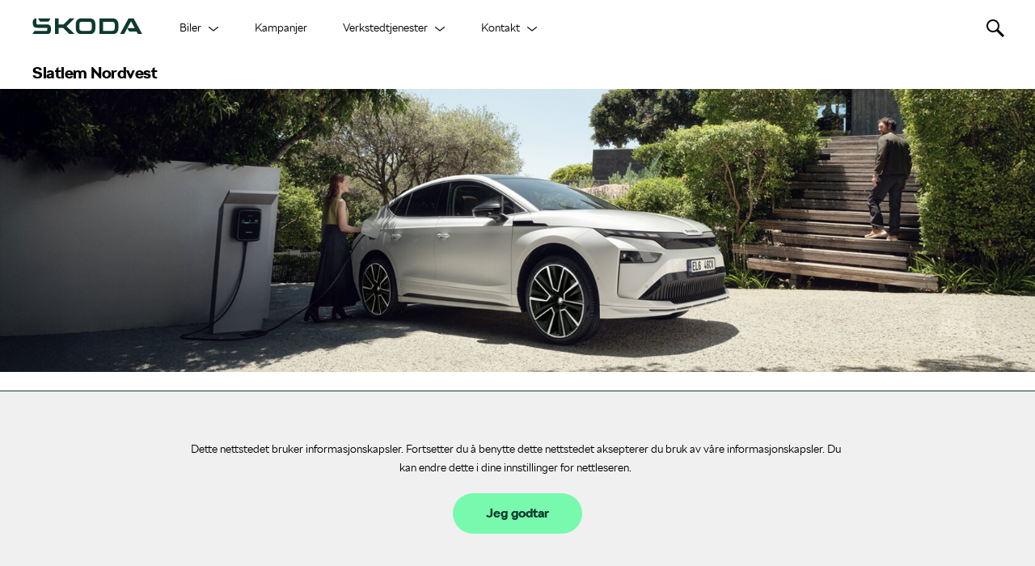

--- FILE ---
content_type: text/html; charset=utf-8
request_url: https://kristiansund.skoda.no/biler/modeller/enyaq-coupe/
body_size: 24712
content:

<!DOCTYPE html>
<!--[if IE 8]>         <html class="no-js lt-ie9" lang="no"> <![endif]-->
<!--[if gt IE 8]><!-->
<html class="no-js" lang="no">
<!--<![endif]-->
<head prefix="og: http://ogp.me/ns#">
    <title>


Nye Enyaq Coupé     </title>

    <meta charset="utf-8">
    <meta http-equiv="X-UA-Compatible" content="IE=edge">
    <meta name="viewport" content="width=device-width, initial-scale=1.0">

            <meta name="description" content="De f&#248;rste Enyaq-modellene banet vei for Škodas elektriske fremtid. N&#229; kj&#248;rer de inn i en ny &#230;ra. Modellen f&#229;r flere forbedringer p&#229; b&#229;de design og teknologi. " />
        <meta property="og:title" content="Nye Enyaq Coup&#233; " />
        <meta property="og:url" content="https://kristiansund.skoda.no/biler/modeller/enyaq-coupe/" />
            <meta property="og:description" content="De f&#248;rste Enyaq-modellene banet vei for Škodas elektriske fremtid. N&#229; kj&#248;rer de inn i en ny &#230;ra. Modellen f&#229;r flere forbedringer p&#229; b&#229;de design og teknologi. " />
            <meta property="og:type" content="article" />
            <meta property="og:image" content="https://kristiansund.skoda.no/globalassets/designtime/skoda/2025/7180_skoda-sommerkampanje/enyaq-coupe/7180_sk_enyaq-coupe-hvit_1680x460_sl.jpg?width=2400&height=1260&transform=DownFill" />

    
    
    



    <!-- Stylesheets -->
    <link href="/Frontend/css/skoda?v=JGBAO1KBbXHM4afr53OQCFoYDWIe0RMO58MDFJYPvkM1" rel="stylesheet"/>



    <!-- Favicons -->
    <link rel="shortcut icon" href="/Frontend/assets/skoda/ico/favicon.ico?v=3">
<link rel="apple-touch-icon" sizes="57x57" href="/Frontend/assets/skoda/ico/apple-icon-57x57.png?v=3">
<link rel="apple-touch-icon" sizes="60x60" href="/Frontend/assets/skoda/ico/apple-icon-60x60.png?v=3">
<link rel="apple-touch-icon" sizes="72x72" href="/Frontend/assets/skoda/ico/apple-icon-72x72.png?v=3">
<link rel="apple-touch-icon" sizes="76x76" href="/Frontend/assets/skoda/ico/apple-icon-76x76.png?v=3">
<link rel="apple-touch-icon" sizes="114x114" href="/Frontend/assets/skoda/ico/apple-icon-114x114.png?v=3">
<link rel="apple-touch-icon" sizes="120x120" href="/Frontend/assets/skoda/ico/apple-icon-120x120.png?v=3">
<link rel="apple-touch-icon" sizes="144x144" href="/Frontend/assets/skoda/ico/apple-icon-144x144.png?v=3">
<link rel="apple-touch-icon" sizes="152x152" href="/Frontend/assets/skoda/ico/apple-icon-152x152.png?v=3">
<link rel="apple-touch-icon" sizes="180x180" href="/Frontend/assets/skoda/ico/apple-icon-180x180.png?v=3">
<link rel="icon" type="image/png" sizes="192x192" href="/Frontend/assets/skoda/ico/android-icon-192x192.png?v=3">
<link rel="icon" type="image/png" sizes="32x32" href="/Frontend/assets/skoda/ico/favicon-32x32.png?v=3">
<link rel="icon" type="image/png" sizes="96x96" href="/Frontend/assets/skoda/ico/favicon-96x96.png?v=3">
<link rel="icon" type="image/png" sizes="16x16" href="/Frontend/assets/skoda/ico/favicon-16x16.png?v=3">
<meta name="msapplication-TileColor" content="#000000">
<meta name="msapplication-TileImage" content="/Frontend/assets/skoda/ico/ms-icon-144x144.png?v=3">

    <!-- Scripts -->
    
    <script>
        window.App = {
            assetsPath: "/Frontend/assets"
        };
    </script>
    <!--Modernizer-->
    <script>
        !function (e, t, n) { function r(e, t) { return typeof e === t } function a() { var e, t, n, a, o, i, s; for (var c in S) if (S.hasOwnProperty(c)) { if (e = [], t = S[c], t.name && (e.push(t.name.toLowerCase()), t.options && t.options.aliases && t.options.aliases.length)) for (n = 0; n < t.options.aliases.length; n++) e.push(t.options.aliases[n].toLowerCase()); for (a = r(t.fn, "function") ? t.fn() : t.fn, o = 0; o < e.length; o++) i = e[o], s = i.split("."), 1 === s.length ? Modernizr[s[0]] = a : (!Modernizr[s[0]] || Modernizr[s[0]] instanceof Boolean || (Modernizr[s[0]] = new Boolean(Modernizr[s[0]])), Modernizr[s[0]][s[1]] = a), T.push((a ? "" : "no-") + s.join("-")) } } function o(e) { var t = w.className, n = Modernizr._config.classPrefix || ""; if (P && (t = t.baseVal), Modernizr._config.enableJSClass) { var r = new RegExp("(^|\\s)" + n + "no-js(\\s|$)"); t = t.replace(r, "$1" + n + "js$2") } Modernizr._config.enableClasses && (t += " " + n + e.join(" " + n), P ? w.className.baseVal = t : w.className = t) } function i() { return "function" != typeof t.createElement ? t.createElement(arguments[0]) : P ? t.createElementNS.call(t, "http://www.w3.org/2000/svg", arguments[0]) : t.createElement.apply(t, arguments) } function s(e) { return e.replace(/([a-z])-([a-z])/g, function (e, t, n) { return t + n.toUpperCase() }).replace(/^-/, "") } function c(e, t) { if ("object" == typeof e) for (var n in e) R(e, n) && c(n, e[n]); else { e = e.toLowerCase(); var r = e.split("."), a = Modernizr[r[0]]; if (2 == r.length && (a = a[r[1]]), "undefined" != typeof a) return Modernizr; t = "function" == typeof t ? t() : t, 1 == r.length ? Modernizr[r[0]] = t : (!Modernizr[r[0]] || Modernizr[r[0]] instanceof Boolean || (Modernizr[r[0]] = new Boolean(Modernizr[r[0]])), Modernizr[r[0]][r[1]] = t), o([(t && 0 != t ? "" : "no-") + r.join("-")]), Modernizr._trigger(e, t) } return Modernizr } function l(e, t) { return !!~("" + e).indexOf(t) } function d() { var e = t.body; return e || (e = i(P ? "svg" : "body"), e.fake = !0), e } function u(e, n, r, a) { var o, s, c, l, u = "modernizr", f = i("div"), p = d(); if (parseInt(r, 10)) for (; r--;) c = i("div"), c.id = a ? a[r] : u + (r + 1), f.appendChild(c); return o = i("style"), o.type = "text/css", o.id = "s" + u, (p.fake ? p : f).appendChild(o), p.appendChild(f), o.styleSheet ? o.styleSheet.cssText = e : o.appendChild(t.createTextNode(e)), f.id = u, p.fake && (p.style.background = "", p.style.overflow = "hidden", l = w.style.overflow, w.style.overflow = "hidden", w.appendChild(p)), s = n(f, e), p.fake ? (p.parentNode.removeChild(p), w.style.overflow = l, w.offsetHeight) : f.parentNode.removeChild(f), !!s } function f(e, t) { return function () { return e.apply(t, arguments) } } function p(e, t, n) { var a; for (var o in e) if (e[o] in t) return n === !1 ? e[o] : (a = t[e[o]], r(a, "function") ? f(a, n || t) : a); return !1 } function m(e) { return e.replace(/([A-Z])/g, function (e, t) { return "-" + t.toLowerCase() }).replace(/^ms-/, "-ms-") } function g(t, n, r) { var a; if ("getComputedStyle" in e) { a = getComputedStyle.call(e, t, n); var o = e.console; if (null !== a) r && (a = a.getPropertyValue(r)); else if (o) { var i = o.error ? "error" : "log"; o[i].call(o, "getComputedStyle returning null, its possible modernizr test results are inaccurate") } } else a = !n && t.currentStyle && t.currentStyle[r]; return a } function h(t, r) { var a = t.length; if ("CSS" in e && "supports" in e.CSS) { for (; a--;) if (e.CSS.supports(m(t[a]), r)) return !0; return !1 } if ("CSSSupportsRule" in e) { for (var o = []; a--;) o.push("(" + m(t[a]) + ":" + r + ")"); return o = o.join(" or "), u("@supports (" + o + ") { #modernizr { position: absolute; } }", function (e) { return "absolute" == g(e, null, "position") }) } return n } function v(e, t, a, o) { function c() { u && (delete U.style, delete U.modElem) } if (o = r(o, "undefined") ? !1 : o, !r(a, "undefined")) { var d = h(e, a); if (!r(d, "undefined")) return d } for (var u, f, p, m, g, v = ["modernizr", "tspan", "samp"]; !U.style && v.length;) u = !0, U.modElem = i(v.shift()), U.style = U.modElem.style; for (p = e.length, f = 0; p > f; f++) if (m = e[f], g = U.style[m], l(m, "-") && (m = s(m)), U.style[m] !== n) { if (o || r(a, "undefined")) return c(), "pfx" == t ? m : !0; try { U.style[m] = a } catch (y) { } if (U.style[m] != g) return c(), "pfx" == t ? m : !0 } return c(), !1 } function y(e, t, n, a, o) { var i = e.charAt(0).toUpperCase() + e.slice(1), s = (e + " " + D.join(i + " ") + i).split(" "); return r(t, "string") || r(t, "undefined") ? v(s, t, a, o) : (s = (e + " " + z.join(i + " ") + i).split(" "), p(s, t, n)) } function b(e, t) { var n = e.deleteDatabase(t); n.onsuccess = function () { c("indexeddb.deletedatabase", !0) }, n.onerror = function () { c("indexeddb.deletedatabase", !1) } } function x(e, t, r) { return y(e, n, n, t, r) } var T = [], w = t.documentElement, S = [], C = { _version: "3.5.0", _config: { classPrefix: "", enableClasses: !0, enableJSClass: !0, usePrefixes: !0 }, _q: [], on: function (e, t) { var n = this; setTimeout(function () { t(n[e]) }, 0) }, addTest: function (e, t, n) { S.push({ name: e, fn: t, options: n }) }, addAsyncTest: function (e) { S.push({ name: null, fn: e }) } }, Modernizr = function () { }; Modernizr.prototype = C, Modernizr = new Modernizr, Modernizr.addTest("applicationcache", "applicationCache" in e), Modernizr.addTest("geolocation", "geolocation" in navigator), Modernizr.addTest("history", function () { var t = navigator.userAgent; return -1 === t.indexOf("Android 2.") && -1 === t.indexOf("Android 4.0") || -1 === t.indexOf("Mobile Safari") || -1 !== t.indexOf("Chrome") || -1 !== t.indexOf("Windows Phone") || "file:" === location.protocol ? e.history && "pushState" in e.history : !1 }), Modernizr.addTest("postmessage", "postMessage" in e), Modernizr.addTest("svg", !!t.createElementNS && !!t.createElementNS("http://www.w3.org/2000/svg", "svg").createSVGRect); var E = !1; try { E = "WebSocket" in e && 2 === e.WebSocket.CLOSING } catch (k) { } Modernizr.addTest("websockets", E), Modernizr.addTest("localstorage", function () { var e = "modernizr"; try { return localStorage.setItem(e, e), localStorage.removeItem(e), !0 } catch (t) { return !1 } }), Modernizr.addTest("sessionstorage", function () { var e = "modernizr"; try { return sessionStorage.setItem(e, e), sessionStorage.removeItem(e), !0 } catch (t) { return !1 } }), Modernizr.addTest("websqldatabase", "openDatabase" in e), Modernizr.addTest("webworkers", "Worker" in e); var _ = C._config.usePrefixes ? " -webkit- -moz- -o- -ms- ".split(" ") : ["", ""]; C._prefixes = _; var P = "svg" === w.nodeName.toLowerCase(); P || !function (e, t) { function n(e, t) { var n = e.createElement("p"), r = e.getElementsByTagName("head")[0] || e.documentElement; return n.innerHTML = "x<style>" + t + "</style>", r.insertBefore(n.lastChild, r.firstChild) } function r() { var e = b.elements; return "string" == typeof e ? e.split(" ") : e } function a(e, t) { var n = b.elements; "string" != typeof n && (n = n.join(" ")), "string" != typeof e && (e = e.join(" ")), b.elements = n + " " + e, l(t) } function o(e) { var t = y[e[h]]; return t || (t = {}, v++, e[h] = v, y[v] = t), t } function i(e, n, r) { if (n || (n = t), u) return n.createElement(e); r || (r = o(n)); var a; return a = r.cache[e] ? r.cache[e].cloneNode() : g.test(e) ? (r.cache[e] = r.createElem(e)).cloneNode() : r.createElem(e), !a.canHaveChildren || m.test(e) || a.tagUrn ? a : r.frag.appendChild(a) } function s(e, n) { if (e || (e = t), u) return e.createDocumentFragment(); n = n || o(e); for (var a = n.frag.cloneNode(), i = 0, s = r(), c = s.length; c > i; i++) a.createElement(s[i]); return a } function c(e, t) { t.cache || (t.cache = {}, t.createElem = e.createElement, t.createFrag = e.createDocumentFragment, t.frag = t.createFrag()), e.createElement = function (n) { return b.shivMethods ? i(n, e, t) : t.createElem(n) }, e.createDocumentFragment = Function("h,f", "return function(){var n=f.cloneNode(),c=n.createElement;h.shivMethods&&(" + r().join().replace(/[\w\-:]+/g, function (e) { return t.createElem(e), t.frag.createElement(e), 'c("' + e + '")' }) + ");return n}")(b, t.frag) } function l(e) { e || (e = t); var r = o(e); return !b.shivCSS || d || r.hasCSS || (r.hasCSS = !!n(e, "article,aside,dialog,figcaption,figure,footer,header,hgroup,main,nav,section{display:block}mark{background:#FF0;color:#000}template{display:none}")), u || c(e, r), e } var d, u, f = "3.7.3", p = e.html5 || {}, m = /^<|^(?:button|map|select|textarea|object|iframe|option|optgroup)$/i, g = /^(?:a|b|code|div|fieldset|h1|h2|h3|h4|h5|h6|i|label|li|ol|p|q|span|strong|style|table|tbody|td|th|tr|ul)$/i, h = "_html5shiv", v = 0, y = {}; !function () { try { var e = t.createElement("a"); e.innerHTML = "<xyz></xyz>", d = "hidden" in e, u = 1 == e.childNodes.length || function () { t.createElement("a"); var e = t.createDocumentFragment(); return "undefined" == typeof e.cloneNode || "undefined" == typeof e.createDocumentFragment || "undefined" == typeof e.createElement }() } catch (n) { d = !0, u = !0 } }(); var b = { elements: p.elements || "abbr article aside audio bdi canvas data datalist details dialog figcaption figure footer header hgroup main mark meter nav output picture progress section summary template time video", version: f, shivCSS: p.shivCSS !== !1, supportsUnknownElements: u, shivMethods: p.shivMethods !== !1, type: "default", shivDocument: l, createElement: i, createDocumentFragment: s, addElements: a }; e.html5 = b, l(t), "object" == typeof module && module.exports && (module.exports = b) }("undefined" != typeof e ? e : this, t); var N = "Moz O ms Webkit", z = C._config.usePrefixes ? N.toLowerCase().split(" ") : []; C._domPrefixes = z; var A = function () { function e(e, t) { var a; return e ? (t && "string" != typeof t || (t = i(t || "div")), e = "on" + e, a = e in t, !a && r && (t.setAttribute || (t = i("div")), t.setAttribute(e, ""), a = "function" == typeof t[e], t[e] !== n && (t[e] = n), t.removeAttribute(e)), a) : !1 } var r = !("onblur" in t.documentElement); return e }(); C.hasEvent = A, Modernizr.addTest("hashchange", function () { return A("hashchange", e) === !1 ? !1 : t.documentMode === n || t.documentMode > 7 }), Modernizr.addTest("audio", function () { var e = i("audio"), t = !1; try { t = !!e.canPlayType, t && (t = new Boolean(t), t.ogg = e.canPlayType('audio/ogg; codecs="vorbis"').replace(/^no$/, ""), t.mp3 = e.canPlayType('audio/mpeg; codecs="mp3"').replace(/^no$/, ""), t.opus = e.canPlayType('audio/ogg; codecs="opus"') || e.canPlayType('audio/webm; codecs="opus"').replace(/^no$/, ""), t.wav = e.canPlayType('audio/wav; codecs="1"').replace(/^no$/, ""), t.m4a = (e.canPlayType("audio/x-m4a;") || e.canPlayType("audio/aac;")).replace(/^no$/, "")) } catch (n) { } return t }), Modernizr.addTest("canvas", function () { var e = i("canvas"); return !(!e.getContext || !e.getContext("2d")) }), Modernizr.addTest("canvastext", function () { return Modernizr.canvas === !1 ? !1 : "function" == typeof i("canvas").getContext("2d").fillText }), Modernizr.addTest("video", function () { var e = i("video"), t = !1; try { t = !!e.canPlayType, t && (t = new Boolean(t), t.ogg = e.canPlayType('video/ogg; codecs="theora"').replace(/^no$/, ""), t.h264 = e.canPlayType('video/mp4; codecs="avc1.42E01E"').replace(/^no$/, ""), t.webm = e.canPlayType('video/webm; codecs="vp8, vorbis"').replace(/^no$/, ""), t.vp9 = e.canPlayType('video/webm; codecs="vp9"').replace(/^no$/, ""), t.hls = e.canPlayType('application/x-mpegURL; codecs="avc1.42E01E"').replace(/^no$/, "")) } catch (n) { } return t }), Modernizr.addTest("webgl", function () { var t = i("canvas"), n = "probablySupportsContext" in t ? "probablySupportsContext" : "supportsContext"; return n in t ? t[n]("webgl") || t[n]("experimental-webgl") : "WebGLRenderingContext" in e }), Modernizr.addTest("cssgradients", function () { for (var e, t = "background-image:", n = "gradient(linear,left top,right bottom,from(#9f9),to(white));", r = "", a = 0, o = _.length - 1; o > a; a++) e = 0 === a ? "to " : "", r += t + _[a] + "linear-gradient(" + e + "left top, #9f9, white);"; Modernizr._config.usePrefixes && (r += t + "-webkit-" + n); var s = i("a"), c = s.style; return c.cssText = r, ("" + c.backgroundImage).indexOf("gradient") > -1 }), Modernizr.addTest("multiplebgs", function () { var e = i("a").style; return e.cssText = "background:url(https://),url(https://),red url(https://)", /(url\s*\(.*?){3}/.test(e.background) }), Modernizr.addTest("opacity", function () { var e = i("a").style; return e.cssText = _.join("opacity:.55;"), /^0.55$/.test(e.opacity) }), Modernizr.addTest("rgba", function () { var e = i("a").style; return e.cssText = "background-color:rgba(150,255,150,.5)", ("" + e.backgroundColor).indexOf("rgba") > -1 }), Modernizr.addTest("inlinesvg", function () { var e = i("div"); return e.innerHTML = "<svg/>", "http://www.w3.org/2000/svg" == ("undefined" != typeof SVGRect && e.firstChild && e.firstChild.namespaceURI) }); var R; !function () { var e = {}.hasOwnProperty; R = r(e, "undefined") || r(e.call, "undefined") ? function (e, t) { return t in e && r(e.constructor.prototype[t], "undefined") } : function (t, n) { return e.call(t, n) } }(), C._l = {}, C.on = function (e, t) { this._l[e] || (this._l[e] = []), this._l[e].push(t), Modernizr.hasOwnProperty(e) && setTimeout(function () { Modernizr._trigger(e, Modernizr[e]) }, 0) }, C._trigger = function (e, t) { if (this._l[e]) { var n = this._l[e]; setTimeout(function () { var e, r; for (e = 0; e < n.length; e++) (r = n[e])(t) }, 0), delete this._l[e] } }, Modernizr._q.push(function () { C.addTest = c }); var $ = i("input"), O = "autocomplete autofocus list placeholder max min multiple pattern required step".split(" "), L = {}; Modernizr.input = function (t) { for (var n = 0, r = t.length; r > n; n++) L[t[n]] = !!(t[n] in $); return L.list && (L.list = !(!i("datalist") || !e.HTMLDataListElement)), L }(O); var B = "search tel url email datetime date month week time datetime-local number range color".split(" "), j = {}; Modernizr.inputtypes = function (e) { for (var r, a, o, i = e.length, s = "1)", c = 0; i > c; c++) $.setAttribute("type", r = e[c]), o = "text" !== $.type && "style" in $, o && ($.value = s, $.style.cssText = "position:absolute;visibility:hidden;", /^range$/.test(r) && $.style.WebkitAppearance !== n ? (w.appendChild($), a = t.defaultView, o = a.getComputedStyle && "textfield" !== a.getComputedStyle($, null).WebkitAppearance && 0 !== $.offsetHeight, w.removeChild($)) : /^(search|tel)$/.test(r) || (o = /^(url|email)$/.test(r) ? $.checkValidity && $.checkValidity() === !1 : $.value != s)), j[e[c]] = !!o; return j }(B), Modernizr.addTest("hsla", function () { var e = i("a").style; return e.cssText = "background-color:hsla(120,40%,100%,.5)", l(e.backgroundColor, "rgba") || l(e.backgroundColor, "hsla") }); var M = "CSS" in e && "supports" in e.CSS, F = "supportsCSS" in e; Modernizr.addTest("supports", M || F); var I = {}.toString; Modernizr.addTest("svgclippaths", function () { return !!t.createElementNS && /SVGClipPath/.test(I.call(t.createElementNS("http://www.w3.org/2000/svg", "clipPath"))) }), Modernizr.addTest("smil", function () { return !!t.createElementNS && /SVGAnimate/.test(I.call(t.createElementNS("http://www.w3.org/2000/svg", "animate"))) }); var D = C._config.usePrefixes ? N.split(" ") : []; C._cssomPrefixes = D; var V = function (t) { var r, a = _.length, o = e.CSSRule; if ("undefined" == typeof o) return n; if (!t) return !1; if (t = t.replace(/^@/, ""), r = t.replace(/-/g, "_").toUpperCase() + "_RULE", r in o) return "@" + t; for (var i = 0; a > i; i++) { var s = _[i], c = s.toUpperCase() + "_" + r; if (c in o) return "@-" + s.toLowerCase() + "-" + t } return !1 }; C.atRule = V; var W = C.testStyles = u, q = function () { var e = navigator.userAgent, t = e.match(/w(eb)?osbrowser/gi), n = e.match(/windows phone/gi) && e.match(/iemobile\/([0-9])+/gi) && parseFloat(RegExp.$1) >= 9; return t || n }(); q ? Modernizr.addTest("fontface", !1) : W('@font-face {font-family:"font";src:url("https://")}', function (e, n) { var r = t.getElementById("smodernizr"), a = r.sheet || r.styleSheet, o = a ? a.cssRules && a.cssRules[0] ? a.cssRules[0].cssText : a.cssText || "" : "", i = /src/i.test(o) && 0 === o.indexOf(n.split(" ")[0]); Modernizr.addTest("fontface", i) }), W('#modernizr{font:0/0 a}#modernizr:after{content:":)";visibility:hidden;font:7px/1 a}', function (e) { Modernizr.addTest("generatedcontent", e.offsetHeight >= 6) }); var H = { elem: i("modernizr") }; Modernizr._q.push(function () { delete H.elem }); var U = { style: H.elem.style }; Modernizr._q.unshift(function () { delete U.style }); var G = C.testProp = function (e, t, r) { return v([e], n, t, r) }; Modernizr.addTest("textshadow", G("textShadow", "1px 1px")), C.testAllProps = y; var J = C.prefixed = function (e, t, n) { return 0 === e.indexOf("@") ? V(e) : (-1 != e.indexOf("-") && (e = s(e)), t ? y(e, t, n) : y(e, "pfx")) }; Modernizr.addAsyncTest(function () { var t; try { t = J("indexedDB", e) } catch (n) { } if (t) { var r = "modernizr-" + Math.random(), a = t.open(r); a.onerror = function () { a.error && "InvalidStateError" === a.error.name ? c("indexeddb", !1) : (c("indexeddb", !0), b(t, r)) }, a.onsuccess = function () { c("indexeddb", !0), b(t, r) } } else c("indexeddb", !1) }), C.testAllProps = x, Modernizr.addTest("cssanimations", x("animationName", "a", !0)), Modernizr.addTest("backgroundsize", x("backgroundSize", "100%", !0)), Modernizr.addTest("borderimage", x("borderImage", "url() 1", !0)), Modernizr.addTest("borderradius", x("borderRadius", "0px", !0)), Modernizr.addTest("boxshadow", x("boxShadow", "1px 1px", !0)), function () { Modernizr.addTest("csscolumns", function () { var e = !1, t = x("columnCount"); try { e = !!t, e && (e = new Boolean(e)) } catch (n) { } return e }); for (var e, t, n = ["Width", "Span", "Fill", "Gap", "Rule", "RuleColor", "RuleStyle", "RuleWidth", "BreakBefore", "BreakAfter", "BreakInside"], r = 0; r < n.length; r++) e = n[r].toLowerCase(), t = x("column" + n[r]), ("breakbefore" === e || "breakafter" === e || "breakinside" == e) && (t = t || x(n[r])), Modernizr.addTest("csscolumns." + e, t) }(), Modernizr.addTest("flexbox", x("flexBasis", "1px", !0)), Modernizr.addTest("csstransitions", x("transition", "all", !0)), Modernizr.addTest("csstransforms", function () { return -1 === navigator.userAgent.indexOf("Android 2.") && x("transform", "scale(1)", !0) }), Modernizr.addTest("csstransforms3d", function () { var e = !!x("perspective", "1px", !0), t = Modernizr._config.usePrefixes; if (e && (!t || "webkitPerspective" in w.style)) { var n, r = "#modernizr{width:0;height:0}"; Modernizr.supports ? n = "@supports (perspective: 1px)" : (n = "@media (transform-3d)", t && (n += ",(-webkit-transform-3d)")), n += "{#modernizr{width:7px;height:18px;margin:0;padding:0;border:0}}", W(r + n, function (t) { e = 7 === t.offsetWidth && 18 === t.offsetHeight }) } return e }), Modernizr.addTest("cssreflections", x("boxReflect", "above", !0)), a(), o(T), delete C.addTest, delete C.addAsyncTest; for (var Z = 0; Z < Modernizr._q.length; Z++) Modernizr._q[Z](); e.Modernizr = Modernizr }(window, document);
    </script>

    
<link rel='stylesheet' type='text/css' data-f-resource='EPiServerForms.css' href='/WebResource.axd?d=ZqsLANVGRY16-id4p65lnFeld3n_R5Qj4iVv2nXv04d1yo-dKuE3dpm6vPtTUZaLisvRMAMVZPOECYr-jBlWPA5d1A32xOF01z88nYQ9kyhsJVK64oNzaUd0Eo3A4CHncSTQGAkYQLvWsBk6yzN6dK_dFPci3qMSKR3tyW8xnX2plPN_H1AXBvhMoFil4B0p0&t=637291857100000000' />

<script type="text/javascript">
var epi = epi||{}; epi.EPiServer = epi.EPiServer||{}; epi.EPiServer.Forms = epi.EPiServer.Forms||{};
                    epi.EPiServer.Forms.InjectFormOwnJQuery = true;epi.EPiServer.Forms.OriginalJQuery = typeof jQuery !== 'undefined' ? jQuery : undefined;
</script>
<script type="text/javascript" src="/WebResource.axd?d=3wEz6hJ1p26dJ5rp44HShwDCWiSAb8nDPisQH_X0V3G--Gg7qApP7buLxBkvbGtePtwPxYZLxUtg9-yl2ZQYIJ5QgsTBA5oEiz3ALf018FREFVu3NQIbbavrsbOzu4NUGlX1V3MlGO-jauBbcVJak9TLYKU-ES_tL2zlYJcJ8XVfeLzKF7Oeer4c867CaFV90&t=637291857100000000"></script>
<script type="text/javascript">
/*
This EPiServerForms_prerequisite.js TEMPLATE will be compiled with serverside values and injected into ViewMode page
We reuse the existed global var epi from EPiServer CMS, if any. It will init/grab the epi object, and init epi.EPiServer.Forms object
*/

// (by default) Forms's jQuery will be injected right before this file. From now on, we refer Forms own jQuery as $$epiforms.
// after this code, the object $ and jQuery will revert back to its original meaning in original library (Alloy jQuery or other lib).

// Our clients' sites may include their own Jquery version (e.g. a higher version for some special functionalities), which leads to unexpected conflicts with ours.
// To avoid this, we use jQuery.noConflict()  to set up $$epiforms as an allias for our jquery and then, revert Jquery allias to clients' by using
// epi.EPiServer.Forms.OriginalJQuery whose value is set up as Jquery at the beginning in FormBlockController.
// This also allows us to extend our own Jquery's functionalities without causing further conflicts.

var $$epiforms = epi.EPiServer.Forms.InjectFormOwnJQuery ? jQuery.noConflict() : jQuery;
if (epi.EPiServer.Forms.OriginalJQuery) {
    jQuery = epi.EPiServer.Forms.OriginalJQuery;
    delete epi.EPiServer.Forms.OriginalJQuery;
}
(function () {
    var externalScript = [],
        externalCss = [];

    if (epi.EPiServer.Forms.ExternalScriptSources) {
        externalScript = epi.EPiServer.Forms.ExternalScriptSources.concat(externalScript);
        // Remove duplicate items
        externalScript = externalScript.filter(function (value, index, self) {
            return self.indexOf(value) === index;
        });
    }
    if (epi.EPiServer.Forms.ExternalCssSources) {
        externalCss = epi.EPiServer.Forms.ExternalCssSources.concat(externalCss);
        // Remove duplicate items
        externalCss = externalCss.filter(function (value, index, self) {
            return self.indexOf(value) === index;
        });
    }

    $$epiforms.extend(true, epi.EPiServer, {
        CurrentPageLink: "375764",
        CurrentPageLanguage: "no",
        CurrentFormLanguage: "no",
        Forms: {
            Utils: {}, Data: {}, Extension: {}, Validation: {}, Navigation: {}, Dependency: {},
            $: $$epiforms,  // save our own link to our own jQuery
            ThrottleTimeout: 500,  // miliseconds
            ExternalScriptSources: externalScript,
            ExternalCssSources: externalCss,
            UploadExtensionBlackList: "asp,aspx,asa,ashx,asmx,bat,chm,class,cmd,com,config,dll,exe,hta,htr,htw,jse,json,lnk,mda,mdb,msc,msh,pif,printer,ps1,ps2,reg,rem,scf,scr,sct,shtm,shtml,soap,stm,svc,url,vb,vbe,vbs,vsix,ws,wsc,wsf,wsh,xamlx,htm,html,js,jar",
            Messages: {"viewMode":{"malformStepConfiguration":"Feil utformet FormStep-konfigurasjon. Enkelte trinn er knyttet til sider, mens andre trinn ikke er knyttet til sider, eller de er knyttet til innhold uten offentlig URL.","commonValidationFail":"Denne elementverdien er ugyldig."},"fileUpload":{"overFileSize":"Størrelsen på opplastet fil må være mindre enn {0} MB.","invalidFileType":"Det opplastede filformatet er ikke tillatt eller støttet.","postedFile":"(Tidligere postede filer: {0})"}},
            LocalizedResources: {"conditioncombination":{"all":"Alle","any":"Alle"},"satisfiedaction":{"hide":"Skjult","show":"Vist"},"contenttypescomponent":{"title":"Skjemaelementer","description":"Vis alle innholdstyper i Episerver Forms"},"formscomponent":{"title":"Skjemaer","description":"Håndter skjemaer for nettstedet","command":{"create":{"label":"Nytt skjema"},"viewdata":{"label":"Innsendinger av skjema"}},"messages":{"nocontent":"Denne mappen inneholder ingen skjemaer."}},"formdataview":{"name":"Innsendinger av skjema","description":"Vis innsendte skjemaer","heading":"Innsendinger av skjema","begindate":"Fra dato","enddate":"Til dato","search":"Søk","nodata":"Finner ingen data","export":"Eksporter som …","exportasxml":"XML","exportasxmldesc":"Eksporter skjemadata i XML-format","exportascsv":"CSV","exportascsvdesc":"Eksporter skjemadata i CSV-format","exportasjson":"JSON","exportasjsondesc":"Eksporter skjemadata i JSON-format","finalizedonly":"Kun fullført","deleteselecteditems":"Slett","exportasxlsx":"XLSX","exportasxlsxdesc":"Eksporter skjemadata i XLSX-format","selectalltooltip":"Velg alle","deselectalltooltip":"Velg bort alle","deleteconfirmation":"Vil du slette valgte elementer? Denne handlingen kan ikke angres.","nopostid":"Fant ingen post-ID for sletting.","couldnotgetassociateform":"Kunne ikke hente tilknyttet skjema.","deletesuccessful":"Postdata er slettet.","accessdenied":"Du har ikke tillatelse til å vise disse dataene.","submittime":"Tid","submituser":"Av bruker","hostedpage":"Innsendt fra","finalizedsubmission":"Fullført","selectioninfo":"Alle <b>${0}</b> oppføringer er valgt. ","extraselectionlink":"Velg alle <b>${0}</b> oppføringer","clearselectionlink":"Fjern valg","filterdata":"Filtrer","searchallcolumns":"Alle kolonner","exportasdecryptedcsv":"Dekryptert CSV","exportasdecryptedcsvdesc":"Dekrypter og eksporter skjemadata i CSV-format"},"formscontentarea":{"emptyactions":{"actions":{"createnewformselement":"bla gjennom"},"template":"Du kan slippe skjemaelementer her, eller {createnewformselement}.","templatewithoutcreate":"Du kan slippe innhold her."}},"fieldselector":{"title":"Velg avhengig felt"},"submissionactors":{"episerver.forms.implementation.actors.callwebhookaftersubmissionactor":{"displayname":"Utløs webhook etter at skjema er sendt inn"},"episerver.forms.implementation.actors.sendemailaftersubmissionactor":{"displayname":"Send e-post etter at skjema er sendt inn"}},"validators":{"episerver.forms.implementation.validation.requiredvalidator":{"displayname":"Påkrevd","message":"Dette feltet er påkrevd."},"episerver.forms.implementation.validation.regularexpressionvalidator":{"displayname":"Vanlig uttrykk","message":"Dette feltet skal ha formatet «{0}»."},"episerver.forms.implementation.validation.captchavalidator":{"displayname":"Captcha","message":"Skriv inn tegnene du ser i bildet."},"episerver.forms.implementation.validation.allowedextensionsvalidator":{"displayname":"Tillatte utvidelser","message":"Det opplastede filformatet er ikke tillatt eller støttet.","allowedextensionsmessage":"Det opplastede filformatet er ikke tillatt eller støttet. Filformatet skal være: {0}."},"episerver.forms.implementation.validation.maxfilesizevalidator":{"displayname":"Maksimal filstørrelse","message":"Størrelsen på opplastet fil må være mindre enn {0} MB."},"episerver.forms.implementation.validation.emailvalidator":{"displayname":"E-post","message":"Skriv inn en gyldig e-postadresse."},"episerver.forms.implementation.validation.urlvalidator":{"displayname":"URL-adresse","message":"Skriv inn en gyldig URL."},"episerver.forms.implementation.validation.dateddmmyyyyvalidator":{"displayname":"Dato (DD/MM/ÅÅÅÅ)","message":"Skriv inn en dato på formatet DD/MM/ÅÅÅÅ."},"episerver.forms.implementation.validation.datemmddyyyyvalidator":{"displayname":"Dato (MM/DD/ÅÅÅÅ)","message":"Skriv inn en dato på formatet MM/DD/ÅÅÅÅ."},"episerver.forms.implementation.validation.dateyyyymmddvalidator":{"displayname":"Dato (ÅÅÅÅ-MM-DD)","message":"Skriv inn en dato på formatet ÅÅÅÅ-MM-DD."},"episerver.forms.implementation.validation.numericvalidator":{"displayname":"Numerisk","message":"Skriv inn et gyldig tall."},"episerver.forms.implementation.validation.integervalidator":{"displayname":"Heltall","message":"Skriv inn et gyldig heltall."},"episerver.forms.implementation.validation.positiveintegervalidator":{"displayname":"Positivt heltall","message":"Skriv inn et positivt heltall."},"elementselfvalidator":{"unexpectedvalueisnotaccepted":"Uventet verdi godtas ikke."},"custommessage":{"resetbuttonlabel":"Tilbakestill til standard","errormessagelabel":"Feilmelding "},"fileuploadelementselfvalidator":{"multiplefilenotallowed":"Not allowed to upload multiple files."}},"visitordatasources":{"episerver.forms.implementation.visitordata.ipaddressvisitordatasource":{"displayname":"IP-adresse"},"episerver.forms.implementation.visitordata.geovisitordatasource":{"displayname":"Geo","properties":{"city":"By","country_code":"Landskode","country_name":"Navn på land","ip":"IP","latitude":"Breddegrad","longitude":"Lengdegrad","region_code":"Områdekode","region_name":"Områdenavn","time_zone":"Tidssone","zip_code":"Postnummer"}},"episerver.forms.implementation.visitordata.profilevisitordatasource":{"displayname":"Profil","properties":{"address":"Adresse","zipcode":"Postnummer","locality":"Plassering","email":"E-post","firstname":"Fornavn","lastname":"Etternavn","language":"Språk","country":"Land","company":"Firma","title":"Tittel"}},"episerver.forms.implementation.visitordata.useragentvisitordatasource":{"displayname":"Brukeragent","properties":{"ismobiledevice":"Er mobil","useragent":"Brukeragent"}},"episerver.forms.implementation.visitordata.visitorgroupvisitordatasource":{"displayname":"Gjestegrupper","properties":{"id":"ID","name":"Navn"}},"youmustselectvalueforhiddenvisitor":"Du må velge en verdi for den typen data om besøkende som du velger."},"messages":{"fileupload":{"overfilesize":"Størrelsen på opplastet fil må være mindre enn {0} MB.","invalidfiletype":"Det opplastede filformatet er ikke tillatt eller støttet.","postedfile":"(Tidligere postede filer: {0})"},"formsubmission":{"outdatedforminit":"Økten for visning av skjemaet har utløpt. Last inn siden på nytt for å fortsette.","requirelogin":"Du må være logget inn for å sende dette skjemaet. Hvis du er logget inn og likevel ikke kan sende inn, må du påse at «Ikke spor» er deaktivert i nettleserinnstillingene dine.","denymultisubmit":"Du har allerede sendt inn dette skjemaet.","submitsuccess":"Sendt inn.","validationfailformat":"Feil under validering av feltet «{0}»: {1}","thereisnoformguid":"FEIL under innsending av data: fant ingen Guid for skjema.","couldnotgetform":"FEIL under innsending av data: fant ingen skjema med ID = {0}.","submitcancelled":"TEKNISK INFORMASJON: Innsendingen er avbrutt. Årsak: ","formisrestricted":"Kan ikke sende inn skjema. Du har ikke tilstrekkelige rettigheter.","formexpired":"Kan ikke sende inn skjema. Skjemaet er utløpt.","formdeleted":"Kan ikke sende inn skjema. Skjemaet er slettet.","submitnotsuccess":"Kan ikke sende inn.","sessionoff":"Du kan ikke sende inn dette skjemaet fordi det ikke tillater lagring av data og øktstatusen er AV."}},"dependcondition":{"notapplicable":"Ikke aktuell","matchregularexpression":"Samsvar med vanlig uttrykk","equals":"Er lik","notequals":"Er ikke lik","contains":"Inneholder","notcontains":"Inneholder ikke"},"imagechoiceitems":{"emptyactions":{"actions":{"createnewitem":"Opprett en kobling til et bilde"},"template":"Slipp bildet her.<br/>Du kan også {createnewitem}."},"menutooltip":"Vis meny"},"editview":{"elementdependant":"Dette feltet er avhengig av andre felt","retentionperiod":{"partial":"delvis","finalized":"sluttført","default":"Standard","keepforsomedays":"{0} dager","customization":"Tilpasset (dager):","keepforever":"Alltid","validation":{"errormessage":{"long":"Feltet for lagringsperiode for innsending {0} må være et heltall mellom {1} og {2}","short":"Inndata må være et heltall mellom {0} og {1}"}},"revision":{"warningmessage":"Minst {0} innsendelser påvirkes av endring i lagringstid"}},"notconfigured":"Ikke konfigurert enda","insertplaceholder":"Sett inn plassholder","selectanitem":"Velg et element","externalsystems":"Feltmapping, eksternt system","connecteddatasource":"Koble til datakilde","createemailtemplate":"Opprett e-postmal","editemailtemplate":"Rediger e-postmal","addwebhook":"Legg til webhook","editwebhook":"Rediger webhook","selectpage":"Velg side","usemanualinput":"Bruk manuell innmating","errorconditionalstepcannotcontainrequiredelement":"Dette skjematrinnet skal ikke være avhengig av andre elementer siden det inneholder obligatorisk element [{0}].","cannotbuildformmodel":"Kan ikke lage skjemaet. Du kan ikke bruke FormContainerBlock som en egenskap. Du kan kun gjengi et skjema i et ContentArea.","resetconnecteddatasource":"Reset"},"viewmode":{"stepnavigation":{"previous":"Forrige trinn","next":"Neste trinn","page":"Trinn"},"untitled":"Uten tittel","selection":{"selectanoption":"-- Velg et alternativ --","selectoptions":"-- Velg alternativer --"},"reset":"Nullstill skjema","submit":"Send","refreshcaptcha":"Last inn captcha på nytt","captchalabel":"Ordbekreftelse","malformstepconfigruation":"Feil utformet FormStep-konfigurasjon. Enkelte trinn er knyttet til sider, mens andre trinn ikke er knyttet til sider, eller de er knyttet til innhold uten offentlig URL.","commonvalidationfail":"Denne elementverdien er ugyldig.","readonlymode":"Skrivebeskyttet modus. Innsendt data lagres ikke.","submissionactors":{"savedatatostorage":{"error":"Something went wrong. Please contact the administrator for more information."}}},"contentediting":{"fielddependency":{"condition":{"field":"Felt","operator":"Operatør","value":"Verdi"},"invalidcondition":"Betingelsen er ikke lenger gyldig","conditiondialog":{"title":"Detaljer om betingelser"}},"optionitem":{"caption":"Valg","value":"Verdi","checked":"Kontrolleres som standard","containsinvalidcharacter":"Komma (,) er ikke tillatt."},"emailtemplateactor":{"fromemail":"Fra","fromemaildescription":"E-postadresse å sende fra","toemails":"Til","toemailsdescription":"E-postadresse å sende til, eller navnet på et skjemafelt som inneholder e-postadressen (for bekreftelses-eposter)","subject":"Emne","subjectdescription":"Emnefelt for e-posten. Du kan bruke #FIELDNAME# for å sette inn verdier fra skjemaet.","body":"Melding","bodydescription":"Innholdet i e-posten. Du kan sette inn verdier fra skjemaet ved hjelp av #FIELDNAME#, eller vise en oppsummering av skjemafeltene ved hjelp av #SUMMARY.","fromemailplaceholder":"noen@eksempel.no","toemailsplaceholder":"adresse@eksempel.no, …","subjectplaceholder":"Skriv inn e-postemne"},"webhookactor":{"url":"Webhook-URL","urldescription":"Webhook-URL å sende datapayload til (http- eller https-protokoll).","jsonformat":"POST-data i JSON-format"},"validation":{"circulardependency":"Konfigurasjon av sirkulær avhengighet er ikke tillatt","greaterthanequaltoerrorformat":"{0} må være >= verdien av {1}.","lessthanequaltoerrorformat":"{0} må være <= verdien av {1}.","inrangeerrorformat":"«{0}» er ikke en gyldig verdi for {1}. Det er bare tall som er tillatt, og {1} må være i området til verdien av [{2}–{3}].","stepinrangeerrorformat":"{0} må være >= 1, og <= verdien av {2}–{1}.","positiveinteger":"Det er kun tillatt med positive tall."}},"admin":{"databasejob":{"expiredformsubmissionremovejob":{"description":"\n                                Denne jobben sletter alle innsendte data fra utløpte skjemaer. Lagringstiden for innsendte data fra skjemaer er definert i skjemaegenskapene. I tillegg slettes alle innsendelser fra skjemaer som ikke lenger er tilgjengelige.\n                            ","displayname":"Opprydding i skjemainnsending","returnmessage":"{0} utløpte innsendinger er slettet. {1} innsendinger fra fjernede skjemaer er slettet."},"updatemissingvalueofretentionpolicyjob":{"description":"This job will update forms with missing retention values.","displayname":"Form Update Missing Retention Values.","returnmessage":"Updated forms with missing retention values."}}}}
        }
    });
})();

</script>

        <script>
        var staging_data = {
  "state": "prod",
  "vendor": "skoda"
};
    </script>

    <script src="//assets.adobedtm.com/9ec761efc3e5/392d1de2ea45/launch-70df6c798b3c.min.js" async></script><script>(function(w,d,s,l,i){w[l]=w[l]||[];w[l].push({'gtm.start':
new Date().getTime(),event:'gtm.js'});var f=d.getElementsByTagName(s)[0],
j=d.createElement(s),dl=l!='dataLayer'?'&l='+l:'';j.async=true;j.src=
'//www.googletagmanager.com/gtm.js?id='+i+dl;f.parentNode.insertBefore(j,f);
})(window,document,'script','dataLayer','GTM-N8PFDD');</script>
<style>
/* Gjør om bakgrunnsfargen og teksten til forhandlernavn  */
.header__dealer-name  {
background: white;
}

.header__dealer-name, .header__dealer-name-link, .header__dealer-name-link:hover {
    text-align:left;
    color: black;
}

/* Setter strek-farger under tekst på hovedmenyen */
.main-menu__first-level-item_active .main-menu__first-level-item-link, .main-menu__first-level-item_current .main-menu__first-level-item-link, .main-menu__first-level-item_active .main-menu__first-level-item-title, .main-menu__first-level-item_current .main-menu__first-level-item-title {
    border-bottom: 2px solid #0e3a2f;
}


/* Setter riktig farge under lenkene i hovedmenyen når de er "åpne" */
.main-menu__first-level-item_active .main-menu__first-level-item-title, .main-menu__first-level-item_current .main-menu__first-level-item-title {
        border-bottom: 2px solid #0e3a2f; }

/* Hovedmeny (nedtrekk) med grønn farge*/
.main-menu__second-level-item-link {
        color: #0e3a2f
}

.main-menu__second-level-item-link:hover{
        text-decoration: underline;
}

/* Hovedmeny (nedtrekk) med grønn farge og underline ved "hover" */

/*Setter farger på tekst under ikonene på forsiden */

.call-to-action-buttons-block__caption {
        color: #0e3a2f;
}

/*Setter farge og understrek på tekst under ikonene ved "hover". */
.call-to-action-buttons-block__link:hover .call-to-action-buttons-block__caption {
    color:#0e3a2f;
    text-decoration:underline;
}


/* Setter hover effekt på pop-up meny ved visning på smal skjerm, samt ramme på søkeboksen */
.header__toggle-navigation, #q.form  {
    color: #0e3a2f;
}
.header__toggle-navigation:hover {
    color: #59BC87;
}

#q  {
    border-color: #0e3a2f;
}


/*Styling av A-tag*/

a {
    color: #0e3a2f;

}

a:hover {
    color: #0e3a2f;
 text-decoration: none;

}

/*Styling av e-post adressen til på Ansatt siden*/
.employee-block__email {
    color: #0e3a2f;
 text-decoration: underline;
}
.employee-block__email:hover {
    color: #0e3a2f;
 text-decoration: none;
}

/* Gjør om ulike headertyper til små bokstaver*/
h1, .page-heading_position_below-image, h2, .opening-hours-summary__header, h3, h4, .campaign-teaser__heading, h5, .call-to-action-buttons-block__caption, .header {
        text-transform: none;
}

/* Generell styling av knapper (lenker) med rollovereffekt.*/
.article__sidebar-button {
        border-radius: 40px;
        background-color: #78faae;
        color: #0e3a2f;
        font: bold;
}

.article__sidebar-button:hover {
        border-radius: 40px;
        background-color: #0e3a2f;
        color: #78faae;
        font: bold;
}

.cookies-banner__close-button {
        border-radius: 40px;
        background-color: #78faae;
        color: #0e3a2f;
        font: bold;
}

.cookies-banner__close-button:hover {
        border-radius: 40px;
        background-color: #0e3a2f;
        color: #78faae;
        font: bold;
}


/* Styling av alle skjema sine innsendingsknapper og status.*/
.form-block .EPiServerForms .FormSubmitButton {
    color:#0e3a2f;
    background-color: #78faae;
    border-radius: 40px;
}

.form-block .EPiServerForms .FormSubmitButton:hover {
    color: #78faae;
    background-color: #0e3a2f;
    border-radius: 40px;
}

.form-block .EPiServerForms .Form__Status .Form__Status__Message.Form__Success__Message {
    background: #78faae;
    color: #0e3a2f;
    text-align: center;
    font-weight: bold;
}

/* Styling av knapper til Bilglass med rollovereffekt.*/

.book-service-block__button  {
color: #0e3a2f;
background: #78faae;
border-radius: 40px;
font: bold;
}

.book-service-block__button:hover {
color: #78faae;
background:#0e3a2f;
font: bold;

}

/* Styling av knapper til Service med rollovereffekt.*/
.book-service-block__button, .article__sidebar-button  {
color: #0e3a2f;
background: #78faae;
border-radius: 40px;
font: bold;
}

.book-service-block__button:hover, .article__sidebar-button:hover {
color: #78faae;
background:#0e3a2f;
font: bold;

}

/* Setter bakgrunnsfargen på åpningtider neders på siden  */
.footer__opening-hours-summary {
     background-color: #0e3a2f;
}

/* Setter alle lenkene i footer til små bokstaver. Skoda og Møller Bil er skrevet inn med store bokstaver*/
.footer-links-block__item-link {
text-transform: none;
}

/* Setter bakgrunnsfarge på footer nede, samt adresseblokka på Google Maps*/
.footer-address-block,.footer__top-link {
        background: #0e3a2f;
}
.footer {
        background: #0e3a2f;
}

/* Styler knapperekke når det er flere knapper under hverandre */
.article__sidebar-button__btn1 {
        border-radius: 40px;
        background-color: #78faae;
        color: #0e3a2f;
        font: bold;
        text-align: center;
        width: 100%;

}
.article__sidebar-button__btn1:hover {
        border-radius: 40px;
        background-color: #0e3a2f;
        color:#78faae ;
        font: bold;
        text-align: center;
}
.article__sidebar-button__btn2, .article__sidebar-button__btn3 {
        border-radius: 40px;
        background-color: #394748;
        color:white ;
        font: bold;
        text-align: center;
        width: 100%;
}
.article__sidebar-button__btn2:hover, .article__sidebar-button__btn3:hover {
        border-radius: 40px;
        background-color: #0e3a2f;
        color:#78faae ;
        font: bold;
        text-align: center;
}

.cookies-banner {
 border-top: 1px solid #0e3a2f;   
}
</style>
        <script type="application/ld+json">
        {
  "@context": "http://schema.org",
  "openingHours": "Mo-Fr 08:30-16:30 Sa 10:00-14:00",
  "image": "https://kristiansund.skoda.no/siteassets/forsiden/slatlem-nordvest-skoda-bygg_676x639.jpg",
  "photo": "https://kristiansund.skoda.no/siteassets/forsiden/slatlem-nordvest-skoda-bygg_676x639.jpg",
  "address": {
    "addressLocality": "KRISTIANSUND N",
    "postalCode": "6517",
    "streetAddress": "Verkstedveien 4",
    "@type": "PostalAddress"
  },
  "geo": {
    "latitude": "63.1087328",
    "longitude": "7.77385890000005",
    "@type": "GeoCoordinates"
  },
  "telephone": "71580682",
  "brand": {
    "name": "Skoda"
  },
  "@type": "AutoDealer",
  "name": "Slatlem Nordvest"
}
    </script>

        <script>
        window.analyticsEvents = [
  {
    "event": "Page Loaded",
    "page": {
      "pageName": "Enyaq Coupé",
      "pageID": 375764,
      "pageURL": "https://kristiansund.skoda.no/biler/modeller/enyaq-coupe/",
      "referringURL": "",
      "language": "no",
      "pageType": "CampaignPage",
      "platform": "web",
      "contentGroups": "biler | modeller | enyaq-coupe"
    }
  }
];
    </script>

</head>
<body>
    <!--[if lt IE 9]>
        <div class="browsehappy">
            <div class="layout__container">
                <div class="browsehappy__text">
                    Du bruker en <strong>utdatert</strong> nettleder. Vennligst <a href='http://browsehappy.com/'>oppdater din nettleser </a> for å bedre opplevelsen av nettstedet. 
                </div>
            </div>
        </div>
    <![endif]-->
    <!-- Google Tag Manager (noscript) -->
<noscript><iframe src="https://www.googletagmanager.com/ns.html?id=GTM-N8PFDD"
height="0" width="0" style="display:none;visibility:hidden"></iframe></noscript>
<!-- End Google Tag Manager (noscript) -->
    

    




<div class="base-layout__root base-layout__root_campaign-page ">
        <div class="cookies-banner" data-cookies-name="audicookieBanner">
        <div class="cookies-banner__container">
            <div class="cookies-banner__content">
                <div class='rich-text cookies-banner__text'>
                    <p>Dette nettstedet bruker informasjonskapsler. Fortsetter du å benytte dette nettstedet aksepterer du bruk av våre informasjonskapsler. Du kan endre dette i dine innstillinger for nettleseren.</p>
                </div>
                <button class="button cookies-banner__close-button">
                    <span class="button__text">Jeg godtar</span>
                </button>
            </div>
        </div>
    </div>

    
    


    <header class="header base-layout__header">
    <div class="header__inner">
            <a href="/" class="link logo header__logo">
                    <img   class="image element-loaded-notifier image_responsive logo__image" data-desktop-url="/globalassets/skoda/skoda_logo_2023.svg" data-mobile-url="/globalassets/skoda/skoda_logo_2023.svg" src="" />
    <noscript>
        <img class="image image_no-js logo__image"  src="/globalassets/skoda/skoda_logo_2023.svg" />
    </noscript>

            </a>
                    <h2 class="header__dealer-name">
                <a href="/" class="link header__dealer-name-link">
                    Slatlem Nordvest
                </a>
            </h2>

        <div >
            <a href="javascript:;" data-toggle-target="body" data-target-class="header-navigation-opened" data-group="headerToggles" class="toggle header__toggle-navigation toggle_text_hidden">
    <span class="toggle__text">Meny</span>
</a>

<nav class="header__navigation" role="navigation">
 
    
    <div class="quick-search">
    <a href="javascript:;" data-toggle-target=".quick-search" data-target-class="quick-search_opened" class="toggle quick-search__toggle">
        <span class="toggle__text quick-search__toggle-text">Søk</span>
    </a>
    <div class="quick-search__panel">
        <form action="/skoda/sok/" method="GET">
            <input class="form-input-text quick-search__input" id="q" name="q" placeholder="Søk" title="Søk" type="text" value="" />
            <button class="button quick-search__search-button button_text_hidden">
                <span class="button__text">Søk</span>
            </button>
        </form>
    </div>
</div>
    
        <div class="main-menu">
            <div class="main-menu__first-level">
                <ul class="main-menu__first-level-items">
                        <li class="main-menu__first-level-item ">
                <span class="main-menu__first-level-item-title ">
                                <span class="main-menu__first-level-item-icon main-menu__first-level-item-icon_cars" ></span>
            <span class="main-menu__first-level-item-icon main-menu__first-level-item-icon_active main-menu__first-level-item-icon_cars" ></span>
Biler
                </span>

            <div class="main-menu__second-level">

                <ul class="main-menu__second-level-items">
                        <li class="main-menu__second-level-item ">
                                    <a href="/biler/modeller/" target="_self" class="link link main-menu__second-level-item-link">
Modeller        </a>

                        </li>
                        <li class="main-menu__second-level-item ">
                                    <a href="/biler/lagerbiler/" target="_self" class="link link main-menu__second-level-item-link">
Lagerbiler        </a>

                        </li>
                        <li class="main-menu__second-level-item ">
                                    <a href="/biler/bruktbil/" target="_self" class="link link main-menu__second-level-item-link">
Bruktbil        </a>

                        </li>
                        <li class="main-menu__second-level-item ">
                                    <a href="/biler/bestill-provekjoring/" target="_self" class="link link main-menu__second-level-item-link">
Bestill pr&#248;vekj&#248;ring        </a>

                        </li>
                        <li class="main-menu__second-level-item ">
                                    <a href="/biler/biltilbehor/" target="_self" class="link link main-menu__second-level-item-link">
Biltilbeh&#248;r        </a>

                        </li>
                        <li class="main-menu__second-level-item ">
                                    <a href="https://cc.skoda-auto.com/nor/nb-no?pagegroup=Website&amp;salesprogram=NOR&amp;type=Car configurator" target="_self" class="link link main-menu__second-level-item-link main-menu__second-level-item-link_external">
Bygg bil        </a>

                        </li>
                        <li class="main-menu__second-level-item ">
                                    <a href="http://www.skoda-auto.no/teknologi/skoda-connect" target="_self" class="link link main-menu__second-level-item-link main-menu__second-level-item-link_external">
ŠKODA Connect        </a>

                        </li>
                        <li class="main-menu__second-level-item ">
                                    <a href="https://www.skoda-auto.no/kjope/prislister-og-brosjyrer" target="_self" class="link link main-menu__second-level-item-link main-menu__second-level-item-link_external">
Prislister og brosjyrer        </a>

                        </li>
                </ul>

                    <button class="button main-menu__second-level-close-button button_text_hidden">
                        <span class="button__text">Lukk</span>
                    </button>

            </div>
    </li>



                        <li class="main-menu__first-level-item ">
                <a href="/kampanjer/" class="main-menu__first-level-item-link " target="_self">
                                <span class="main-menu__first-level-item-icon main-menu__first-level-item-icon_campaign" ></span>
            <span class="main-menu__first-level-item-icon main-menu__first-level-item-icon_active main-menu__first-level-item-icon_campaign" ></span>
Kampanjer
                </a>

    </li>



                        <li class="main-menu__first-level-item ">
                <span class="main-menu__first-level-item-title ">
                                <span class="main-menu__first-level-item-icon main-menu__first-level-item-icon_service" ></span>
            <span class="main-menu__first-level-item-icon main-menu__first-level-item-icon_active main-menu__first-level-item-icon_service" ></span>
Verkstedtjenester
                </span>

            <div class="main-menu__second-level">

                <ul class="main-menu__second-level-items">
                        <li class="main-menu__second-level-item ">
                                    <a href="/verkstedtjenester/service/" target="_self" class="link link main-menu__second-level-item-link">
Bestill verkstedtime        </a>

                        </li>
                        <li class="main-menu__second-level-item ">
                                    <a href="/verkstedtjenester/originalservice-5pluss/" target="_self" class="link link main-menu__second-level-item-link">
5+ Originalservice        </a>

                        </li>
                        <li class="main-menu__second-level-item ">
                                    <a href="/verkstedtjenester/eu-kontroll/" target="_self" class="link link main-menu__second-level-item-link">
EU-kontroll        </a>

                        </li>
                        <li class="main-menu__second-level-item ">
                                    <a href="/verkstedtjenester/dekkhotell/" target="_self" class="link link main-menu__second-level-item-link">
Dekkhotell        </a>

                        </li>
                        <li class="main-menu__second-level-item ">
                                    <a href="/verkstedtjenester/mobilitetsgaranti/" target="_self" class="link link main-menu__second-level-item-link">
Mobilitetsgaranti        </a>

                        </li>
                </ul>

                    <button class="button main-menu__second-level-close-button button_text_hidden">
                        <span class="button__text">Lukk</span>
                    </button>

            </div>
    </li>



                    


                        <li class="main-menu__first-level-item ">
                <span class="main-menu__first-level-item-title ">
                                <span class="main-menu__first-level-item-icon main-menu__first-level-item-icon_contact" ></span>
            <span class="main-menu__first-level-item-icon main-menu__first-level-item-icon_active main-menu__first-level-item-icon_contact" ></span>
Kontakt
                </span>

            <div class="main-menu__second-level">

                <ul class="main-menu__second-level-items">
                        <li class="main-menu__second-level-item ">
                                    <a href="/kontakt/ansatte/" target="_self" class="link link main-menu__second-level-item-link">
Ansatte        </a>

                        </li>
                        <li class="main-menu__second-level-item ">
                                    <a href="/kontakt/om-oss/" target="_self" class="link link main-menu__second-level-item-link">
Om oss        </a>

                        </li>
                </ul>

                    <button class="button main-menu__second-level-close-button button_text_hidden">
                        <span class="button__text">Lukk</span>
                    </button>

            </div>
    </li>



                    


                    


                </ul>
            </div>
        </div>
</nav>
        </div>
    </div>
</header>

    

    <main class="base-layout__content">
            <div class="base-layout__top-content">
                <div class="top-content">


    <div class="top-content__group">
    <div class="top-content__group-inner">
        


        <div class="top-content__media ">


    <img   class="image element-loaded-notifier image_responsive " data-desktop-url="/globalassets/designtime/skoda/2025/7180_skoda-sommerkampanje/enyaq-coupe/7180_sk_enyaq-coupe-hvit_1680x460_sl.jpg?width=1680&amp;height=460&amp;transform=DownFill" data-mobile-url="/globalassets/designtime/skoda/2025/7180_skoda-sommerkampanje/enyaq-coupe/7180_sk_enyaq-coupe-hvit_1680x460_sl.jpg?width=767&amp;height=404&amp;transform=DownFill" src="" />
    <noscript>
        <img class="image image_no-js"  src="/globalassets/designtime/skoda/2025/7180_skoda-sommerkampanje/enyaq-coupe/7180_sk_enyaq-coupe-hvit_1680x460_sl.jpg?width=1680&amp;height=460&amp;transform=DownFill" />
    </noscript>
        </div>

    </div>
</div>
                </div>
            </div>

        





<article class="one-column-layout__column">
    






<div class="article">
    <div class="article__content-group">
        <article class="article__content-group-item article__main-content">
                <h1 class="page-heading page-heading_position_below-image">
            <span class="page-heading__line">Nye Enyaq Coup&#233;</span>
            </h1>




            
            
            
                <div class="rich-text article__body" ><p><span style="font-size: 2.2em;">Klar for pr&oslash;vekj&oslash;ring<br /><br /></span><span style="font-size: 1.4em;">N&aring; er nye Enyaq Coup&eacute; her. Med nytt design, &oslash;kt rekkevidde og enda mer utstyr som standard. I tillegg f&aring;r du selvsagt alle de gode &Scaron;koda-kvalitetene med smarte l&oslash;sninger, romslig kup&eacute; og stort bagasjerom.&nbsp;<br /><br /></span></p>
<div style="border: 0px; background-color: #f2f2f2; padding: 40px 40px 40px 40px;"><strong><span style="font-size: 1.8em; color: black;">H&oslash;stkampanje&nbsp;</span></strong><span style="font-size: 1.4em; color: black;"><br /><br /><strong>Kj&oslash;p ny Enyaq Coup&eacute; innen 31. oktober og velg mellom:</strong></span><span style="font-size: 1.4em; color: black;"><strong><br /></strong>- Utstyrspakke med verdi inntil kr 27 625<sup>**</sup> inkludert i kj&oslash;psprisen (innfellbart tilhengerfeste og metallic lakk)<br /></span><span style="font-size: 1.4em; color: black;"><em>eller</em><br />- Serviceavtale 2 &aring;r/fri km inkludert i kj&oslash;psprisen</span></div>
<div style="border: 0px; padding: 30px 40px 30px 40px;"><span style="font-size: 1.2em;"><strong>Enyaq med firehjulstrekk:</strong> <br /></span><span style="font-size: 1.2em;">&gt; Enyaq Coup&eacute; 85x fra kr 549 700<sup>*</sup><br />&gt; Enyaq Coup&eacute; 85x Sportline fra kr 568 700<sup>*</sup><br />&gt; Enyaq Coup&eacute; RS fra kr 605 000<sup>*</sup>&nbsp;</span><strong><sup><br /><br /></sup></strong></div>
<div style="width: 70%;">
<p><a class="button  article__sidebar-button__btn1" href="#kontakt" target="_top" rel="noopener"><span class="button__text">Ta kontakt&nbsp;</span></a></p>
<a class="button  article__sidebar-button__btn2" style="font-size: inherit;" href="/biler/modeller/enyaq-coupe/utstyr/" rel="noopener" data-analytics-interaction="">Se standardutstyr</a></div>
<div style="width: 70%;"><a id="kontakt"></a>&nbsp;</div>
<p><span style="font-size: 1.4em; color: #0e3a2f;"><span style="font-family: SKODA Next W07 Bold, Arial, sans-serif;">&nbsp;<br />Ta kontakt for et godt tilbud eller pr&oslash;vekj&oslash;ring</span><br /></span></p>

<div class="element-loaded-notifier form-block block">
 
    
    

    <form method="post" novalidate="novalidate"
          data-f-metadata=""
          enctype="multipart/form-data" class="EPiServerForms ValidationSuccess" data-f-type="form" id="d36c5591-76a7-4a4f-9c2c-a192c4bb55b9">

    

    
    <script type="text/javascript" src="/EPiServer.Forms/DataSubmit/GetFormInitScript?formGuid=d36c5591-76a7-4a4f-9c2c-a192c4bb55b9&formLanguage=no"></script>

    
    <input type="hidden" class="Form__Element Form__SystemElement FormHidden FormHideInSummarized" name="__FormGuid" value="d36c5591-76a7-4a4f-9c2c-a192c4bb55b9" data-f-type="hidden" autocomplete="off" />
    <input type="hidden" class="Form__Element Form__SystemElement FormHidden FormHideInSummarized" name="__FormHostedPage" value="375764" data-f-type="hidden" autocomplete="off" />
    <input type="hidden" class="Form__Element Form__SystemElement FormHidden FormHideInSummarized" name="__FormLanguage" value="no" data-f-type="hidden" autocomplete="off" />
    <input type="hidden" class="Form__Element Form__SystemElement FormHidden FormHideInSummarized" name="__FormCurrentStepIndex" value="0" data-f-type="hidden" autocomplete="off" />
    <input type="hidden" class="Form__Element Form__SystemElement FormHidden FormHideInSummarized" name="__FormSubmissionId" value="" data-f-type="hidden" autocomplete="off" />
    <input name="__RequestVerificationToken" type="hidden" value="nLzjjjhXdkodctmGQOA9qk-WWH-17B8AWbiYWTWY4jjr1a933ifTmk7PNIuQqscNjEy79lJiYyUJd3vD7qSUMfdAKEapft8KvAzkOXSqa181" />

    

    
    <div class="Form__Status">
        <div role="alert" aria-live="polite" class="Form__Status__Message hide" data-f-form-statusmessage>
            
        </div>
    </div>

    <div data-f-mainbody class="Form__MainBody">
        
        <section id="__field_" data-f-type="step" data-f-element-name="__field_" class="Form__Element FormStep Form__Element--NonData " data-f-stepindex="0" data-f-element-nondata>
            

            <!-- Each FormStep groups the elements below it til the next FormStep -->
                <input name="__field_28442" id="9f974027-3d1e-4cfe-9825-a0ce829df055" type="hidden"
           value="606"
           class="Form__Element FormHidden FormHideInSummarized"  />
<div class="Form__Element FormTextbox ValidationRequired" data-f-element-name="__field_187127" data-f-type="textbox">
    <label for="fa9462a4-4a57-4336-a754-fef783b5e11d" class="Form__Element__Caption">Fornavn</label>
    <input name="__field_187127" id="fa9462a4-4a57-4336-a754-fef783b5e11d" type="text" class="FormTextbox__Input" aria-describedby="__field_187127_desc"
        
            placeholder="Placeholder text"
        
        value=""  required aria-required="true" data-f-datainput
        aria-invalid="false" />
    <span class="Form__Element__ValidationError" data-f-linked-name="__field_187127" data-f-validationerror="" id="__field_187127_desc" style="display:none"></span>
    
</div><div class="Form__Element FormTextbox ValidationRequired" data-f-element-name="__field_187126" data-f-type="textbox">
    <label for="7e8ed384-093e-4a07-92c3-33176d26dfa7" class="Form__Element__Caption">Etternavn</label>
    <input name="__field_187126" id="7e8ed384-093e-4a07-92c3-33176d26dfa7" type="text" class="FormTextbox__Input" aria-describedby="__field_187126_desc"
        
        value=""  required aria-required="true" data-f-datainput
        aria-invalid="false" />
    <span class="Form__Element__ValidationError" data-f-linked-name="__field_187126" data-f-validationerror="" id="__field_187126_desc" style="display:none"></span>
    
</div><div class="Form__Element FormTextbox ValidationRequired" data-f-element-name="__field_28445" data-f-type="textbox">
    <label for="c85addc2-912d-40cd-9f03-007019643042" class="Form__Element__Caption">Mobilnummer</label>
    <input name="__field_28445" id="c85addc2-912d-40cd-9f03-007019643042" type="text" class="FormTextbox__Input" aria-describedby="__field_28445_desc"
        
        value=""  title="Vi trenger ditt telefonnummer for &#229; kommunisere med deg. Telefonnummeret m&#229; inneholde 8 tall, du kan bruke mellomrom, eksempel 123 45 678" required aria-required="true" data-f-datainput
        aria-invalid="false" />
    <span class="Form__Element__ValidationError" data-f-linked-name="__field_28445" data-f-validationerror="" id="__field_28445_desc" style="display:none"></span>
    
</div><div class="Form__Element FormTextbox ValidationRequired" data-f-element-name="__field_187125" data-f-type="textbox">
    <label for="d9b47ada-7e99-465d-be56-50b337a77549" class="Form__Element__Caption">E-post</label>
    <input name="__field_187125" id="d9b47ada-7e99-465d-be56-50b337a77549" type="text" class="FormTextbox__Input" aria-describedby="__field_187125_desc"
        
        value=""  title="Vi trenger din e-post for &#229; kunne kommunisere med deg." required aria-required="true" data-f-datainput
        aria-invalid="false" />
    <span class="Form__Element__ValidationError" data-f-linked-name="__field_187125" data-f-validationerror="" id="__field_187125_desc" style="display:none"></span>
    
</div><div class="Form__Element FormParagraphText Form__Element--NonData" data-f-element-name="__field_254181" data-f-element-nondata="">

        <div id="0e93ca20-4664-4252-8535-9bb9a3f742a0" ><p>Ved å sende inn skjemaet samtykker du til våre retningslinjer for personvern (personvernpolicy). Disse kan leses <a href="/skoda/personvern/">her</a>.</p>
<p> </p></div>
        <script type="text/javascript">
            if (typeof $$epiforms !== 'undefined') {
                $$epiforms(document).ready(function () {
                    $$epiforms('.EPiServerForms, [data-f-type="form"]').on("formsNavigationNextStep formsSetupCompleted", function (event) {
                        (function ($) {
                            var text = "<p>Ved å sende inn skjemaet samtykker du til våre retningslinjer for personvern (personvernpolicy). Disse kan leses <a href=\"/skoda/personvern/\">her</a>.</p>\n<p> </p>", 
                                workingFormInfo = event.workingFormInfo,
                                searchPattern = null,
                                $workingForm = workingFormInfo.$workingForm,
                                $currentElement = $("#0e93ca20-4664-4252-8535-9bb9a3f742a0", $workingForm);

                            // if cannot find the element in form, do nothing
                            if (!$currentElement || $currentElement.length == 0) {
                                return;
                            }

                            var data = epi.EPiServer.Forms.Data.loadFormDataFromStorage(workingFormInfo.Id);

                            
                            $currentElement.html(text);

                        })($$epiforms);
                    });
                });
            }
        </script>
    </div>

<button id="1205be44-a1f1-4d13-bc17-13c3a0c16f58" name="submit" type="submit" value="1205be44-a1f1-4d13-bc17-13c3a0c16f58" data-f-is-finalized="false"
    data-f-is-progressive-submit="true" data-f-type="submitbutton" data-f-element-name="__field_37712"
     
    
        class="Form__Element FormExcludeDataRebind FormSubmitButton">
        Send inn
    
</button>


<input name="__field_282440" id="69813832-d6a6-45cc-b699-230fd8e383a8" type="hidden"
    value="Ta kontakt om ENYAQ COUPE iV"
    class="Form__Element FormHidden FormHideInSummarized"  data-f-type="hidden" />


<input name="__field_282441" id="ae3bf149-9969-4d6a-8ff0-85084d935c0b" type="hidden"
    value="100000019"
    class="Form__Element FormHidden FormHideInSummarized"  data-f-type="hidden" />


<input name="__field_282443" id="a8f6a3c5-ce6e-45f4-927e-40f3d1e74d2a" type="hidden"
    value="ENYAQ COUP&#201; iV"
    class="Form__Element FormHidden FormHideInSummarized"  data-f-type="hidden" />
    <input name="__field_131450" id="5fa62fd5-e759-4f60-826f-b6230ee18c6b" type="hidden"
           class="Form__Element FormHidden FormHideInSummarized"  
           data-hidden-field-type="GTMTrackingForEpiFormsField"
           data-event-category="Contact"
           data-event-action="Form Submit"
           data-event-label="Kontaktskjema"/>


<input name="__field_188399" id="3353050f-2857-47f7-8d1b-e09d19b07472" type="hidden"
    value="Page-URL"
    class="Form__Element FormHidden FormHideInSummarized"  data-f-type="hidden" />
<script type="text/javascript">
var el = document.getElementsByTagName('input');

for(var i =0; i< el.length;i++){
if(el[i].getAttribute("value")=="Page-URL"){
var elid = el[i].getAttribute("id");
}
}

document.getElementById(elid).value = document.URL;
</script> 

        </section>

        
    </div>
    
    

    </form>

    <script>
    // Script for å sende info til Dynamics
    
    // Setting EPI form ID's    
    var EPIformDealerID = "28442"; //EPI ID for Forhandler felt
    var EPIformFname = "187127"; //EPI ID for Fornavn felt
    var EPIformLname = "187126"; //EPI ID for Etternavn felt
    var EPIformMoblile = "28445"; //EPI ID for Mobilnummer felt
    var EPIformEmail = "187125"; //EPI ID for E-Post felt
    var EPIformCarmodel = "282441"; //EPI ID for Bilmodell felt
    var EPIformModelname = "282443"; //EPI ID for Modellnavn felt
    var EPIformCampaign = "282440"; //EPI ID for Kommentar felt
 

    //Setting script variables
    var EPIprefixID = "__field_";
    var shouldSubmit;
    var brandValue = "100000001"; // AUDI = 100000000, SKODA = 100000001, VW = 100000002, VW Nytte = 100000003
    var FormDealer = EPIprefixID + EPIformDealerID;
    var FormFname = EPIprefixID + EPIformFname;
    var FormLname = EPIprefixID + EPIformLname;
    var FormEmail = EPIprefixID + EPIformEmail;
    var FormMobile = EPIprefixID + EPIformMoblile;
    var FormCarmodel = EPIprefixID + EPIformCarmodel;
    var FormModelname = EPIprefixID + EPIformModelname;
    var FormCampaign = EPIprefixID + EPIformCampaign;
    var FormSubmit = document.getElementsByName("submit")[0].id;
    
    document.getElementById(FormSubmit).addEventListener("click", function() {
        submitForm();
    });

    function submitForm() {
        shouldSubmit = true;

    var xmlhttp = new XMLHttpRequest(); // new HttpRequest instance
    xmlhttp.open("POST", "https://prod-136.westeurope.logic.azure.com:443/workflows/50330408b6574f7ea16227c6785ed47f/triggers/manual/paths/invoke?api-version=2016-06-01&sp=%2Ftriggers%2Fmanual%2Frun&sv=1.0&sig=i8PvhKPFdA8_36zxm9ZKRtEif_sTYMddrb8Vuycoc1E");
    xmlhttp.setRequestHeader("Content-Type", "application/json;charset=UTF-8");
    xmlhttp.onreadystatechange = checkData;

        
        var data = JSON.stringify({
            firstName: getFieldValue(FormFname),
            lastName: getFieldValue(FormLname),
            email: getFieldValue(FormEmail),
            mobile: getFieldValue(FormMobile),
            dealer: getFieldValue(FormDealer),
            brand: brandValue,
            model: getFieldValue(FormCarmodel),
            modelName: getFieldValue(FormModelname),
            comment: getFieldValue(FormCampaign, false),
            brand: brandValue,
            isDealerWeb: true
        });

        console.log(data);

        if (shouldSubmit) {
            xmlhttp.send(data);
        }
 
        function checkData() {
            if (xmlhttp.readyState == 4) {
                console.log("Data sent to Dynamics")
            }
        }
    }

function getFieldValue(fieldname, isRequired = true) {
        var fieldID = document.getElementsByName(fieldname)[0].id;
        var fieldValue = document.getElementById(fieldID).value;

        if (isRequired && fieldValue == "") {
        shouldSubmit = false;
        }

        return fieldValue;
    }

</script>
</div>

<p><img src="/globalassets/designtime/skoda/2025/7180_skoda-sommerkampanje/enyaq-coupe/7180_enyaq_copue_ani_700.gif" alt="MB_Skoda_Enyaq_animert.gif" width="100%" height="" /></p>
<p><span style="font-size: 1.4em;"><strong>Sportslig design med komfort i fokus</strong><br /><br />Den elegante coup&eacute;-silhuetten gir bilen et mer sportslig preg, samtidig som aerodynamikken er forbedret for &aring; gi enda bedre effektivitet. Den oppgraderte interi&oslash;ropplevelsen byr p&aring; kvalitetsmaterialer, intuitiv teknologi og et stort panoramatak som gir en luftig og lys f&oslash;lelse i hele bilen. Med den nyeste versjonen av &Scaron;kodas infotainmentsystem og f&oslash;rerassistenter f&aring;r du en trygg og s&oslash;ml&oslash;s kj&oslash;reopplevelse &ndash; hver gang.<strong><br /></strong></span></p>
<p>&nbsp;</p>
<p><img src="/globalassets/designtime/skoda/2025/7180_skoda-sommerkampanje/enyaq-coupe/7180_skoda_ham_sk_enyaqcoupe_interior.jpg" alt="MB_Skoda_Enyaq_VK-Dinstil.jpg" width="100%" height="" /></p>
<div>
<p><span style="font-size: 1.4em;"><strong>Ditt valg. Din stil</strong><br /><br />I nye Enyaq Coup&eacute; kan du velge mellom fem ulike interi&oslash;rkombinasjoner med et bredt utvalg av innovative og b&aelig;rekraftige materialer, tilpasset dine &oslash;nsker. Stilrent design, ergonomiske l&oslash;sninger og brukervennlig betjening gj&oslash;r kj&oslash;returen enda bedre.<strong><br /><br /></strong></span></p>
<div style="width: 70%;">
<p><span class="button__text"><a class="button  article__sidebar-button__btn1" href="https://cc.skoda-auto.com/nor/nb-NO/colors-scenic?_gl=1%2A1tcth5y%2A_gcl_aw%2AR0NMLjE3NDI4MDI5NDIuQ2owS0NRandoWVNfQmhEMkFSSXNBSlRNTVFaR2ZkWG5uZ2hKeDVMRnVGN2o0eGpxZUZZbGJtYUI5VlNDSUQtcmIwcndPV0dpSGVqZDZVa2FBZ0t2RUFMd193Y0I.%2A_gcl_dc%2AR0NMLjE3NDI4MDI5NDIuQ2owS0NRandoWVNfQmhEMkFSSXNBSlRNTVFaR2ZkWG5uZ2hKeDVMRnVGN2o0eGpxZUZZbGJtYUI5VlNDSUQtcmIwcndPV0dpSGVqZDZVa2FBZ0t2RUFMd193Y0I.%2A_gcl_au%2AMzI2Mjk2NTM1LjE3NDM5NzQ5MzY.&amp;activePage=colors&amp;color=K1K1&amp;configurationId=&amp;extraEquipments=&amp;id=NOR%3Bskoda%3B2026%3B5ACQK4%3B0%3BMASGEA4%5CGYONYON%5CGYR9YR9%3Bmda20250404085910%3Bnb-NO%3B%3B64502%3B64612&amp;interior=EG&amp;modelcode=5A&amp;modifiedPages=&amp;pagegroup=Website&amp;salesprogram=NOR&amp;snapshotVersion=0c646418-7de6-47a7-87c0-2d513102f8ec&amp;trimline=5AQ%7C85x%20Sportline6461264502&amp;visitedPages=" target="_top" rel="noopener">Bygg din Enyaq Coup&eacute;</a></span></p>
</div>
<br />
<div style="width: 70%;">
<p><span class="button__text"><a class="button  article__sidebar-button__btn2" href="#kontakt" target="_top" rel="noopener">Ta kontakt</a><br /><br /></span></p>
</div>
</div>
    <div class="rich-text-block block">
        <div class="rich-text rich-text_place_" >
            <hr style="border: 0.5px solid black;" />
<p><span style="font-size: 1.4em; color: #0e3a2f;"><span style="font-family: SKODA Next W07 Bold, Arial, sans-serif;"><br /></span><strong>Kontakt oss gjerne for en bilprat eller et godt tilbud</strong></span></p>
<table style="width: 100%; border: white; height: 10px;">
<tbody>
<tr style="height: 0px;">
<td style="width: 33.3333%; border: white; height: 0px;">
<p><img src="/siteassets/kontakt/ansatte/johnny-nygard.jpg" alt="" width="100%" height="" />Daglig leder<br /><strong>Johnny Nyg&aring;rd</strong><br />907 97 548<br /><a href="mailto:johnny.nygard@moller.no">Send meg epost</a></p>
</td>
<td style="width: 33.3333%; border: white; height: 0px;">
<p><img src="/siteassets/kontakt/ansatte/espen-bjordal_ny.jpg" alt="" width="100%" height="" />Selger<br /><strong>Espen Bj&oslash;rndal</strong><br />911 60 239<br /><a href="mailto:espen.bjordal@moller.no">Send meg epost</a></p>
</td>
<td style="width: 33.3333%; border: white; height: 0px;">&nbsp;</td>
</tr>
</tbody>
</table>
        </div>
    </div>

    <div class="rich-text-block block">
        <div class="rich-text rich-text_place_" >
            <p style="line-height: 1em;"><strong><span style="font-size: 0.8em; color: #444444;">Vi tar forbehold om eventuelle feil og endringer. Avbildet modell kan avvike.</span></strong></p>
<p style="line-height: 1em;"><span style="font-size: 0.8em; color: #444444;"><sup>* </sup>Pris er inkludert frakt og leveringsomkostninger levert i Oslo. Avbildet modell kan avvike fra standard. Str&oslash;mforbruk blandet kj&oslash;ring&nbsp;fra 15,9 kWh/km og CO2-utslipp: 0 g/km. Verdiene vil endres etter valgt utstyr.&nbsp;<br /></span><span style="font-size: 0.8em; color: #444444;">** Besparelsen er inkludert mva. Dersom totalprisen p&aring; bilen er under kr 500 000 tilkommer ikke mva. Den totale besparelsen er da inntil kr 22 100. Gjelder tom 31.10.25.</span></p>
        </div>
    </div>
</div>

        </article>
    </div>
    


</div>


</article>

    </main>



<footer class="footer base-layout__footer">
    <div class="footer__container">
        <div class="footer__map-group ">
                <div class="footer__map">
                        <div class="google-map-block block google-map-block_in-footer">
        <div class="element-loaded-notifier google-map-block__map" id="bbca6cdf-8bcf-4c24-b734-4cf972bf6eee" data-marker-ref="#35162c2f-9da9-408d-9b14-2664654b3bfe"></div>

        <script id="35162c2f-9da9-408d-9b14-2664654b3bfe" type="appllication/json">
                {"marker":{"title":"Slatlem Nordvest","icon":"/Frontend/assets/skoda/images/skoda-map-marker.svg","position":{"lat":"63.1087328","lng":"7.77385890000005"}},"mapOptions":{"scrollwheel":true}}
            </script>


                <a href="//www.google.com/maps/dir/Current+Location/63.1087328,7.77385890000005?hl=no" rel='external' target="_blank" class="link google-map-block__link">
Open map        </a>

    </div>

                </div>
        <div class="footer__opening-hours-summary">
            <div class="footer-opening-hours-summary-block block">
                <div class="opening-hours-summary opening-hours-summary_in-footer">

    <div class="opening-hours-summary__items">
                <div class="opening-hours-summary__item">
                    <div class="opening-hours opening-hours_in-summary opening-hours_in-footer-summary">
                        <h3 class="opening-hours__header">Salg</h3>

                            <ul class="opening-hours__lines">
            <li class="opening-hours__line">
                <div class="opening-hours__date"> Mandag - Fredag </div>
                <div class="opening-hours__time"> 08:30 - 16:30 </div>
            </li>
            <li class="opening-hours__line">
                <div class="opening-hours__date"> L&#248;rdag </div>
                <div class="opening-hours__time"> 10:00 - 14:00 </div>
            </li>
    </ul>

                    </div>
                </div>
    </div>
    <a href="javascript:void(0);" class="button opening-hours-summary__see-all-link">
        <span class="button__text">Se åpningstider for andre avdelinger ››</span>
    </a>

                </div>
            </div>
        </div>
                <div class="footer__address">
                        <div class="footer-address-block block">
        <h3 class="footer-address-block__title">Adresse</h3>
        <div class="footer-address-block__text">
                <p>Verkstedveien 4, 6517 KRISTIANSUND N</p>
            <p>
                    <a href="//www.google.com/maps/dir/Current+Location/63.1087328,7.77385890000005?hl=no" rel="external" target="_blank">Veibeskrivelse</a>
            </p>
                <p>
                    <a class='phone-number phone-number_mobile' href='tel:71580682' data-event-category="Kontakt" data-event-action="Phone" data-event-label="71580682">71580682</a>
                    <span class='phone-number phone-number_desktop'>71580682</span>
                </p>
                    </div>
    </div>

                </div>

                <a href="javascript:void(0);" class="button footer__top-link">
                    <span class="button__text">Til toppen</span>
                </a>
        </div>


        <div class="footer__bottom-group">
                <div class="footer__social-links">
                        <div class="social-links-block social-links-block_in-footer">
                                <h2 class="social-links-block__title" >Facebook</h2>
                            <ul class="content-area social-links-block__items"><li class="social-links-block__item">

        <a href="https://www.facebook.com/slatlemnordvest/" rel='external' target="_blank" class="link social-link social-link_facebook">
                <span class="social-link__text">facebook</span>
        </a>


</li></ul>

                        </div>

                </div>




                <div class="footer__links">
                    <div class="footer-links-block block">
                        <ul class="footer-links-block__items">
        <li class="footer-links-block__item">
            

        <a href="/skoda/felles-sider-for-SKODA-forhandlere/retningslinjer-for-personvern/" target="_self" class="link footer-links-block__item-link">
Retningslinjer for personvern        </a>

        </li>
        <li class="footer-links-block__item">
            

        <a href="https://skoda.no/" target="_self" class="link footer-links-block__item-link">
ŠKODA.NO        </a>

        </li>
</ul>
                    </div>
                </div>
        </div>
    </div>
</footer>
</div>



    <script src="/Frontend/js/vendor/require?v=8eoPa5XOUqtmzCwGBEeIGeNwjsYSmjTUQkcqQ8vPZmg1"></script>


        <script type="text/javascript">
        // <!-- this module should come from server with the correct api key -->
        define('GoogleMapApiConfiguration', ['base'], function(Base) {
            function GoogleMapApiConfiguration() {}
            GoogleMapApiConfiguration.prototype = new Base();
            GoogleMapApiConfiguration.prototype.apiKey = function() {
                return "AIzaSyDTKmgCOO4bvYY202g5gHxsAG-iIpn7qCs";
            };

            GoogleMapApiConfiguration.prototype.getMapApiUrl = function(callback) {
                var result = "https://maps.googleapis.com/maps/api/js?key=" + this.apiKey();
                if (callback)
                    result += "&callback=" + callback;
                return result;
            };

            return new GoogleMapApiConfiguration();
        });
    </script>

    <script src = '/Frontend/js/skoda?v=86TJja2UxDdS8xO0bNrrXSE15Pb_4T6x8fisqCsYEXA1' defer ></script>

    
    <script type="text/javascript" src="/WebResource.axd?d=QGRC25pcBamnQP990Sy-qO9HQcjs9JB_NkHLd_vqtzbzgx4_BfxIBxEAfAt7IU1RQeyGVUgMswJfkqis-m704WTBInkVlVY1ZxabOBho5sDw_ZeNtsvqRffa6H8XbF3SQb1g8pW0j6SptsnLyuKNCJMUt0d97g67gABGluLeNocVXsmZay_6cL7FaECQsOXK0&t=637291857100000000"></script>

    

    
    
</body>
</html>

--- FILE ---
content_type: text/css; charset=utf-8
request_url: https://kristiansund.skoda.no/Frontend/css/skoda?v=JGBAO1KBbXHM4afr53OQCFoYDWIe0RMO58MDFJYPvkM1
body_size: 25479
content:
@charset "UTF-8";@font-face{font-family:'skoda-icons';src:url("../assets/skoda/fonts/icons/skoda-icons.eot?ol1s0u");src:url("../assets/skoda/fonts/icons/skoda-icons.eot?ol1s0u#iefix") format("embedded-opentype"),url("../assets/skoda/fonts/icons/skoda-icons.ttf?ol1s0u") format("truetype"),url("../assets/skoda/fonts/icons/skoda-icons.woff?ol1s0u") format("woff"),url("../assets/skoda/fonts/icons/skoda-icons.svg?ol1s0u#skoda-icons") format("svg");font-weight:normal;font-style:normal}[class^="icon-"],[class*=" icon-"],.icon:before,.header__toggle-navigation:before,.social-link_facebook:before,.social-link_twitter:before,.social-link_instagram:before,.carousel__prev-button:before,.carousel__next-button:before,.main-menu__first-level-item-title:before,.main-menu__first-level-item_active .main-menu__first-level-item-title:before,.opening-hours-summary_in-footer .opening-hours-summary__header:before,.quick-search__search-button:before,.quick-search__toggle:before,.secondary-menu__submenu-toggle:before,.secondary-menu__submenu-toggle.toggle_on:before,.secondary-menu__toggle:before,.form-block .EPiServerForms .form-select:before,.form-block .EPiServerForms .FormChoice label .FormChoice__Input--Checkbox:checked~.FormChoice__label-text:before,.form-block .EPiServerForms .FormChoice label .FormChoice__Input--Checkbox:checked~.FormChoice--Image__Item__Caption:before,.icon:after,.header__toggle-navigation:after,.social-link_facebook:after,.social-link_twitter:after,.social-link_instagram:after,.carousel__prev-button:after,.carousel__next-button:after,.main-menu__first-level-item-title:after,.main-menu__first-level-item_active .main-menu__first-level-item-title:after,.main-menu__second-level-item-link_external:after,.opening-hours-summary_in-footer .opening-hours-summary__header:after,.quick-search__search-button:after,.quick-search__toggle:after,.secondary-menu__submenu-toggle:after,.secondary-menu__submenu-toggle.toggle_on:after,.secondary-menu__toggle:after,.form-block .EPiServerForms .form-select:after,.form-block .EPiServerForms .FormChoice label .FormChoice__Input--Checkbox:checked~.FormChoice__label-text:after,.form-block .EPiServerForms .FormChoice label .FormChoice__Input--Checkbox:checked~.FormChoice--Image__Item__Caption:after{font-family:'skoda-icons'!important;speak:none;font-style:normal;font-weight:normal;font-variant:normal;text-transform:none;line-height:1;-webkit-font-smoothing:antialiased;-moz-osx-font-smoothing:grayscale}.icon-search:before,.quick-search__search-button:before,.quick-search__toggle:before{content:""}.icon-instagram:before,.social-link_instagram:before{content:""}.icon-twitter:before,.social-link_twitter:before{content:""}.icon-check:before,.form-block .EPiServerForms .FormChoice label .FormChoice__Input--Checkbox:checked~.FormChoice__label-text:before,.form-block .EPiServerForms .FormChoice label .FormChoice__Input--Checkbox:checked~.FormChoice--Image__Item__Caption:before{content:""}.icon-facebook:before,.social-link_facebook:before{content:""}.icon-arrow-down:before,.secondary-menu__submenu-toggle:before,.secondary-menu__toggle:before,.form-block .EPiServerForms .form-select:before{content:""}.icon-arrow-up:before,.secondary-menu__submenu-toggle.toggle_on:before{content:""}.icon-arrow-left:before,.carousel__prev-button:before,.main-menu__first-level-item_active .main-menu__first-level-item-title:before{content:""}.icon-arrow-right:before,.carousel__next-button:before,.main-menu__first-level-item-title:before{content:""}.icon-external:before{content:""}.icon-menu:before,.header__toggle-navigation:before{content:""}html{font-family:sans-serif;line-height:1.15;-ms-text-size-adjust:100%;-webkit-text-size-adjust:100%}body{margin:0}article,aside,footer,header,nav,section{display:block}h1,.page-heading_position_below-image{font-size:2em;margin:.67em 0}figcaption,figure,main{display:block}figure{margin:1em 40px}hr{box-sizing:content-box;height:0;overflow:visible}pre{font-family:monospace,monospace;font-size:1em}a,.link.link_style_in-text{background-color:transparent;-webkit-text-decoration-skip:objects}a:active,.link.link_style_in-text:active,a:hover,.link.link_style_in-text:hover{outline-width:0}abbr[title]{border-bottom:0;text-decoration:underline;text-decoration:underline dotted}b,strong{font-weight:inherit}b,strong{font-weight:bolder}code,kbd,samp{font-family:monospace,monospace;font-size:1em}dfn{font-style:italic}mark{background-color:#ff0;color:#000}small{font-size:80%}sub,sup{font-size:75%;line-height:0;position:relative;vertical-align:baseline}sub{bottom:-.25em}sup{top:-.5em}audio,video{display:inline-block}audio:not([controls]){display:none;height:0}img{border-style:none}svg:not(:root){overflow:hidden}button,input,optgroup,select,textarea{font-family:sans-serif;font-size:100%;line-height:1.15;margin:0}button,input{overflow:visible}button,select{text-transform:none}button,html [type="button"],[type="reset"],[type="submit"]{-webkit-appearance:button}button::-moz-focus-inner,[type="button"]::-moz-focus-inner,[type="reset"]::-moz-focus-inner,[type="submit"]::-moz-focus-inner{border-style:none;padding:0}button:-moz-focusring,[type="button"]:-moz-focusring,[type="reset"]:-moz-focusring,[type="submit"]:-moz-focusring{outline:1px dotted ButtonText}fieldset{border:1px solid silver;margin:0 2px;padding:.35em .625em .75em}legend{box-sizing:border-box;color:inherit;display:table;max-width:100%;padding:0;white-space:normal}progress{display:inline-block;vertical-align:baseline}textarea{overflow:auto}[type="checkbox"],[type="radio"]{box-sizing:border-box;padding:0}[type="number"]::-webkit-inner-spin-button,[type="number"]::-webkit-outer-spin-button{height:auto}[type="search"]{-webkit-appearance:textfield;outline-offset:-2px}[type="search"]::-webkit-search-cancel-button,[type="search"]::-webkit-search-decoration{-webkit-appearance:none}::-webkit-file-upload-button{-webkit-appearance:button;font:inherit}details,menu{display:block}summary{display:list-item}canvas{display:inline-block}template{display:none}[hidden]{display:none}*,*:before,*:after,.form-input-text,.form-block .EPiServerForms .FormTextbox__Input,.form-block .EPiServerForms .uploader .filename,.form-block .EPiServerForms .form-select{box-sizing:border-box}.container:after,.base-layout__breadcrumbs:after,.base-layout__content:after,.footer__container:after,.header__inner:after,.header__dealer-name:after,.clearfix:after,.one-column-layout__column:after,.on-page-editing:after,.opening-hours__lines:after,.about-us-block__text:after,.image-with-caption-large-header-block-vw__content:after,.focused-article:after,.main-menu:after,.main-menu__first-level:after,.main-menu__first-level-items:after,.main-menu__second-level:after,.secondary-menu:after,.error-404-block__content:after,.footer:after,.footer__map-group:after,.footer__bottom-group:after,.footer__privacy-policy-text:after,.footer__social-links:after,.footer__links:after,.form-block .EPiServerForms .Form__Element:after,.form-block .EPiServerForms .uploader:after,.header:after,.image-with-caption-block__content:after,.search-page__item:after,.top-content__group-inner:after{display:table;clear:both;overflow:hidden;content:" ";height:0;visibility:hidden}.video-block__video,.local-video__video,.campaign-teaser:hover .campaign-teaser__image:before{display:block;width:100%;height:100%;position:absolute;top:0;left:0}.row{display:block}.row:after{clear:both;content:" ";display:table}[class^='column-']{background-clip:padding-box!important}[class^='column-'].right{float:right}[class^='column-']:after{clear:both;content:" ";display:table}@media(min-width:64em){[class^='column-']{float:left}.gutters [class^='column-']{margin-left:2%}.gutters [class^='column-']:first-child{margin-left:0}.gutters-off [class^='column-']{margin-left:0}.column-1,.gutters .gutters-off .column-1{width:8.33333%}.gutters .column-1{width:6.5%}.column-2,.gutters .gutters-off .column-2{width:16.66667%}.gutters .column-2{width:15%}.column-3,.gutters .gutters-off .column-3{width:25%}.gutters .column-3{width:23.5%}.column-4,.gutters .gutters-off .column-4{width:33.33333%}.gutters .column-4{width:32%}.column-5,.gutters .gutters-off .column-5{width:41.66667%}.gutters .column-5{width:40.5%}.column-6,.gutters .gutters-off .column-6{width:50%}.gutters .column-6{width:49%}.column-7,.gutters .gutters-off .column-7{width:58.33333%}.gutters .column-7{width:57.5%}.column-8,.gutters .gutters-off .column-8{width:66.66667%}.gutters .column-8{width:66%}.column-9,.gutters .gutters-off .column-9{width:75%}.gutters .column-9{width:74.5%}.column-10,.gutters .gutters-off .column-10{width:83.33333%}.gutters .column-10{width:83%}.column-11,.gutters .gutters-off .column-11{width:91.66667%}.gutters .column-11{width:91.5%}.column-12,.gutters .gutters-off .column-12{width:100%}.gutters .column-12{width:100%}[class^='push-']{position:relative}.push-1{left:8.33333%}.gutters .push-1{left:6.33333%}.push-2{left:16.66667%}.gutters .push-2{left:14.66667%}.push-3{left:25%}.gutters .push-3{left:23%}.push-4{left:33.33333%}.gutters .push-4{left:31.33333%}.push-5{left:41.66667%}.gutters .push-5{left:39.66667%}.push-6{left:50%}.gutters .push-6{left:48%}.push-7{left:58.33333%}.gutters .push-7{left:56.33333%}.push-8{left:66.66667%}.gutters .push-8{left:64.66667%}.push-9{left:75%}.gutters .push-9{left:73%}.push-10{left:83.33333%}.gutters .push-10{left:81.33333%}.push-11{left:91.66667%}.gutters .push-11{left:89.66667%}[class^='pull-']{position:relative}.pull-1{right:8.33333%}.gutters .pull-1{right:6.33333%}.pull-2{right:16.66667%}.gutters .pull-2{right:14.66667%}.pull-3{right:25%}.gutters .pull-3{right:23%}.pull-4{right:33.33333%}.gutters .pull-4{right:31.33333%}.pull-5{right:41.66667%}.gutters .pull-5{right:39.66667%}.pull-6{right:50%}.gutters .pull-6{right:48%}.pull-7{right:58.33333%}.gutters .pull-7{right:56.33333%}.pull-8{right:66.66667%}.gutters .pull-8{right:64.66667%}.pull-9{right:75%}.gutters .pull-9{right:73%}.pull-10{right:83.33333%}.gutters .pull-10{right:81.33333%}.pull-11{right:91.66667%}.gutters .pull-11{right:89.66667%}}.non-responsive [class^='column-']{float:left;width:auto!important}.non-responsive .gutters [class^='column-'],.non-responsive.gutters [class^='column-']{margin-left:2%}.non-responsive .gutters [class^='column-']:first-child,.non-responsive.gutters [class^='column-']:first-child{margin-left:0}*[class^="column-"]{padding-left:10px;padding-right:10px}@media(min-width:64em){*[class^="column-"]{min-height:1px;padding-left:20px;padding-right:20px}}.row{margin-left:-10px;margin-right:-10px}@media(min-width:64em){.row{margin-left:-20px;margin-right:-20px}}html,body{font-size:100%;margin:0;overflow:visible!important;background:#fff;height:100%;font-smooth:always;-webkit-font-smoothing:antialiased;-moz-font-smoothing:antialiased}html{overflow:hidden;-webkit-tap-highlight-color:#fff;line-height:1em}html[dir="rtl"]{direction:rtl}body{-webkit-font-smoothing:antialiased;font-family:"SKODA Next W07 Light",Arial,sans-serif;overflow:scroll;overflow-y:scroll!important;min-width:320px;font-size:1.5em;font-weight:400;line-height:1.25em;-webkit-overflow-scrolling:touch;color:#000}.container,.base-layout__breadcrumbs,.base-layout__content,.footer__container,.header__inner,.header__dealer-name{overflow:visible;margin:0 auto;width:100%;max-width:1680px}@media(min-width:48em){}@media(min-width:80em){}.base-layout__root{display:table;height:100%;width:100%;padding:0;table-layout:fixed}.base-layout__root.on-page-editing{height:auto}.base-layout__header{position:relative;z-index:10}.base-layout__content{position:relative;z-index:9;clear:both}.base-layout__footer{display:table-row;height:1px}.one-column-layout__column{float:none}.on-page-editing{padding:5px}.background-image{background-position:center center;background-size:cover}.background-image .background-image__image{display:none;width:100%}@media print{.background-image .background-image__image{display:block}}.block,.local-video,.about-us-block,.call-to-action-buttons-block,.focused-article{overflow:hidden;width:100%;margin:0 0 30px}@media(min-width:64em){.block,.local-video,.about-us-block,.call-to-action-buttons-block,.focused-article{margin:0 0 40px}}.button,.image-with-caption-large-header-block-vw__button,.focused-article__button,.error-404-block__link,.form-block .EPiServerForms .uploader .action,.form-block .EPiServerForms .Form__Element.FormCaptcha button,.form-block .EPiServerForms .FormResetButton,.form-block .EPiServerForms .FormSubmitButton,.form-block .EPiServerForms .Form__NavigationBar .Form__NavigationBar__Action:not(.btnPrev),.form-block .EPiServerForms .Form__NavigationBar .Form__NavigationBar__Action.btnPrev,.image-with-caption-block__button{background:#4ba82e;border:0;padding:10px 20px;line-height:16px;font-size:20px;cursor:pointer;color:#fff;display:inline-block;max-width:100%;word-wrap:break-word}.button:hover,.image-with-caption-large-header-block-vw__button:hover,.focused-article__button:hover,.error-404-block__link:hover,.form-block .EPiServerForms .uploader .action:hover,.form-block .EPiServerForms .Form__Element.FormCaptcha button:hover,.form-block .EPiServerForms .FormResetButton:hover,.form-block .EPiServerForms .FormSubmitButton:hover,.form-block .EPiServerForms .Form__NavigationBar .Form__NavigationBar__Action:hover:not(.btnPrev),.form-block .EPiServerForms .Form__NavigationBar .Form__NavigationBar__Action.btnPrev:hover,.image-with-caption-block__button:hover,.button:focus,.image-with-caption-large-header-block-vw__button:focus,.focused-article__button:focus,.error-404-block__link:focus,.form-block .EPiServerForms .uploader .action:focus,.form-block .EPiServerForms .Form__Element.FormCaptcha button:focus,.form-block .EPiServerForms .FormResetButton:focus,.form-block .EPiServerForms .FormSubmitButton:focus,.form-block .EPiServerForms .Form__NavigationBar .Form__NavigationBar__Action:focus:not(.btnPrev),.form-block .EPiServerForms .Form__NavigationBar .Form__NavigationBar__Action.btnPrev:focus,.image-with-caption-block__button:focus{background:#4ba82e;color:#fff;outline:0;border:0}.button:disabled,.image-with-caption-large-header-block-vw__button:disabled,.focused-article__button:disabled,.error-404-block__link:disabled,.form-block .EPiServerForms .uploader .action:disabled,.form-block .EPiServerForms .Form__Element.FormCaptcha button:disabled,.form-block .EPiServerForms .FormResetButton:disabled,.form-block .EPiServerForms .FormSubmitButton:disabled,.form-block .EPiServerForms .Form__NavigationBar .Form__NavigationBar__Action:disabled:not(.btnPrev),.form-block .EPiServerForms .Form__NavigationBar .Form__NavigationBar__Action.btnPrev:disabled,.image-with-caption-block__button:disabled,.button_disabled{color:#fff;opacity:.8;-ms-filter:"alpha(opacity=80)";filter:alpha(opacity=80)}.button__text{display:block}.button_size_small,.focused-article__button,.about-us-block__contact-button{font-size:14px}.button_size_medium,.article__sidebar-button,.form-block .EPiServerForms .FormSubmitButton{font-size:20px}.button_size_large{font-size:18px}.button_position_left{float:left}.button_position_right{float:right}.button_position_center{margin-left:auto;margin-right:auto;display:table}.button_text_hidden .button__text{display:none}@keyframes elementLoadedNotifier{from{opacity:.99}to{opacity:1}}.element-loaded-notifier{animation-duration:.001s;animation-name:elementLoadedNotifier}.iframe{width:100%!important;border:0}.image{display:block;max-width:100%}.no-js .image_responsive{display:none}.no-js .image_no-js{display:block}.local-video{background:#fafafa}.logo__image{display:block;width:100%}body:after{display:none}head{font-family:"extraSmall"}body:after{content:"extraSmall";display:none}@media(min-width:48em){head{font-family:"small"}body:after{content:"small"}}@media(min-width:64em){head{font-family:"medium"}body:after{content:"medium"}}@media(min-width:64em){.phone-number_mobile{display:none}}@media(max-width:63.999em){.phone-number_desktop{display:none}}.slick-slider{position:relative;display:block;box-sizing:border-box;-webkit-touch-callout:none;-webkit-user-select:none;-moz-user-select:none;-ms-user-select:none;user-select:none;-ms-touch-action:pan-y;touch-action:pan-y;-webkit-tap-highlight-color:transparent}.slick-list{position:relative;overflow:hidden;display:block;margin:0;padding:0}.slick-list:focus{outline:0}.slick-list.dragging{cursor:pointer;cursor:hand}.slick-slider .slick-track,.slick-slider .slick-list{transform:translate3d(0,0,0)}.slick-track{position:relative;left:0;top:0;display:block}.slick-track:before,.slick-track:after{content:"";display:table}.slick-track:after{clear:both}.slick-loading .slick-track{visibility:hidden}.slick-slide{float:left;height:100%;min-height:1px;display:none}[dir="rtl"] .slick-slide{float:right}.slick-slide img{display:block}.slick-slide.slick-loading img{display:none}.slick-slide.dragging img{pointer-events:none}.slick-initialized .slick-slide{display:block}.slick-loading .slick-slide{visibility:hidden}.slick-vertical .slick-slide{display:block;height:auto;border:1px solid transparent}.slick-arrow.slick-hidden{display:none}.todo{position:relative;overflow:hidden;border:1px solid red;padding:0}.todo:before{content:attr(data-todo-text);float:right;background-position:0 0;background-repeat:no-repeat;background-color:red;background-image:url([data-uri]);position:relative;z-index:101;min-height:16px;color:#fff;padding-left:46px;font-size:14px;line-height:14px}.todo:after{display:block;content:" ";position:absolute;top:0;left:0;width:100%;height:100%;z-index:100;background:rgba(255,0,0,.3)}.toggle{display:block;cursor:pointer;padding:0;background:0;border:0;text-decoration:none}.toggle:focus,.toggle:hover,.toggle:active{outline:0}.toggle__text{display:block;overflow:hidden;line-height:inherit;font-size:inherit;font-weight:inherit;font-family:"SKODA Next W07 Bold",Arial,sans-serif}.toggle_text_hidden .toggle__text{display:none}@media(min-width:64em){.toggle{display:none}}@media print{.toggle{display:none}}.video-block,.local-video{position:relative;width:100%;height:0}.video-block,.local-video,.video-block.block,.local-video,.video-block.about-us-block,.video-block.call-to-action-buttons-block,.video-block.focused-article{padding-bottom:56.25%}.video-block_place_top-content,.local-video_place_top-content{padding-bottom:26.78%}.anchors-menu{margin:0 0 30px}.anchors-menu.secondary-menu{display:block}.anchors-menu_hidden.secondary-menu{display:none}@media(min-width:64em){.anchors-menu.secondary-menu{display:none}}[data-anchor]{overflow:hidden}.campaign-carousel-teaser{transition:padding .5s 0s;position:relative;padding:0 15px}@media(min-width:48em){.campaign-carousel-teaser{padding:0 15px}}.campaign-carousel-teaser__link{margin:0;text-decoration:none;color:#000}.campaign-carousel-teaser:hover .campaign-carousel-teaser__link{color:#4ba82e}.campaign-carousel-teaser__image{margin-bottom:20px;display:block;width:100%}.campaign-carousel-teaser .campaign-carousel-teaser__caption,.campaign-carousel-teaser__caption{font-family:"SKODA Next W07 Bold",Arial,sans-serif;font-weight:bold;font-size:24px;font-size:1.5rem;line-height:1.66667;line-height:1.208333em;text-align:center;padding:0 20px;display:block;margin:0 0 20px}@media(min-width:64em){.campaign-carousel-teaser .campaign-carousel-teaser__caption,.campaign-carousel-teaser__caption{font-size:28px;font-size:1.75rem;line-height:1.42857;line-height:1.178574em;padding:0;margin:0 0 30px}}.campaign-carousel-teaser__caption-line{display:block}.campaign-carousel-teaser__intro{color:#2f3538;font-family:"SKODA Next W07 Light",Arial,sans-serif;font-size:16px;font-size:1rem;line-height:1.25;line-height:1.5625em;max-height:3.125em;overflow:hidden;margin-bottom:30px;padding:0;text-align:center}@media(min-width:64em){.campaign-carousel-teaser__intro{padding:0 15px}}.campaign-carousel-teaser__read-more{display:none;margin:0 auto 70px;text-align:center}@media(min-width:64em){.campaign-carousel-teaser__read-more{display:block}}.on-page-editing .campaign-carousel-teaser{width:100%;max-width:400px}.campaign-interest_desktop-only{display:block}.campaign-interest_mobile-only{display:none}.campaign-price_desktop-only{display:block}.campaign-price_mobile-only{display:none}.campaign-teaser{display:block;vertical-align:top;font-size:20px;position:relative}.campaign-teaser__heading-line{display:block}.campaign-teaser__secondary-heading{display:none}.campaign-teaser:hover .campaign-teaser__caption{color:#4ba82e}.campaign-teaser__link{text-decoration:none}.carousel{position:relative}.carousel__slides{visibility:hidden}.carousel__slides.slick-initialized,.no-js .carousel__slides{visibility:visible}.carousel__item{margin:0}.carousel__prev-button,.carousel__next-button{position:absolute;top:50%;z-index:100;width:40px;height:40px;margin-top:-20px;background:#000;color:#fff;border:0;cursor:pointer;outline:0;padding:0;text-align:center;line-height:40px}.carousel__prev-button:hover,.carousel__next-button:hover{background:#646464}.carousel__prev-button{left:0}.carousel__next-button{right:0}.carousel__button-text{display:none}.carousel .slick-dots{width:100%;margin:0;padding:0 20px;text-align:center;font-size:0;vertical-align:top;line-height:15px;width:100%;display:none}@media(min-width:48em){.carousel .slick-dots{display:block;position:absolute;bottom:40px;left:0;padding:0 20px;height:0;overflow:visible}}.carousel .slick-dots>li{display:inline-block;vertical-align:top;line-height:0;padding:0 6px;margin:0}.carousel .slick-dots>li button{display:block;padding:0;overflow:hidden;cursor:pointer;outline:0}.disclaimer_desktop-only{display:none}@media(min-width:48em){.disclaimer_desktop-only{display:block}}.disclaimer_mobile-only{display:block}@media(min-width:48em){.disclaimer_mobile-only{display:none}}.employee-block{overflow:hidden}.employee-block__media-content{width:100%;overflow:hidden}.employee-block__image{width:100%}.employee-block__position,.employee-block__email,.employee-block__phones{line-height:1.2em;word-wrap:break-word;display:block;float:left;clear:left;max-width:100%;font-size:12px;font-size:.75rem;line-height:1.66667}.employee-block__phones{clear:both}.employee-block__email,.employee-block__phone{color:#646464;text-decoration:none}.employee-block__email:hover{color:#4ba82e;text-decoration:underline}.employee-block__name{font-size:16px;font-size:1rem;line-height:1.25;line-height:1.2em;font-weight:bold;word-wrap:break-word;clear:both}.on-page-editing .employee-block{width:100%;max-width:300px}.on-page-editing .employee-block__position,.on-page-editing .employee-block__email,.on-page-editing .employee-block__name{width:100%;display:block}.on-page-editing .employee-block__phone{min-width:120px}.on-page-editing .employee-block__media-content{min-height:250px}.on-page-editing .phone-number_mobile{display:none!important}.on-page-editing .phone-number_desktop{display:inline-block!important}@media(min-width:48em){.flexible-content-area,.focused-article__link,.list__items{display:-moz-flex;display:-ms-flexbox;display:flex;-ms-flex-wrap:wrap;flex-wrap:wrap;-ms-flex-pack:justify;-moz-justify-content:space-between;justify-content:space-between}}.flexible-content-area__item{position:relative}@media(min-width:48em){.flexible-content-area__item{display:-moz-flex;display:-ms-flexbox;display:flex}.flexible-content-area__item_width_full{width:100%}.flexible-content-area__item_width_two-thirds{width:66.6666%}.flexible-content-area__item_width_half{width:50%}.flexible-content-area__item_width_one-third{width:33.3333%}.flexible-content-area__item_width_one-fourth{width:25%}}@media(max-width:63.999em){.flexible-content-area,.focused-article__link,.list__items{padding:0;margin-bottom:20px}}@media(min-width:48em){.flexible-content-area,.focused-article__link,.list__items{display:-moz-flex;display:-ms-flexbox;display:flex;-ms-flex-wrap:wrap;flex-wrap:wrap;-ms-flex-pack:start;-moz-justify-content:flex-start;justify-content:flex-start;margin-left:-10px;margin-right:-10px}.flexible-content-area_single-row{-ms-flex-wrap:none;flex-wrap:nowrap}}@media(min-width:64em){.flexible-content-area,.focused-article__link,.list__items{margin-left:-20px;margin-right:-20px;margin-bottom:0}}.flexible-content-area-item,.focused-article__media-content,.focused-article__main-content,.list__item{position:relative;margin-bottom:30px}@media(min-width:48em){.flexible-content-area-item,.focused-article__media-content,.focused-article__main-content,.list__item{padding-left:10px;padding-right:10px;margin-bottom:20px}.flexible-content-area-item_width_full{width:100%}.flexible-content-area-item_width_two-thirds{width:66.6666%}.flexible-content-area-item_width_half,.list__item{width:50%}.flexible-content-area-item_width_one-third,.list_in-short-list .list__item,.list_in-campaigns-list-page .list__item{width:33.3333%}.flexible-content-area-item_width_one-fourth{width:25%}}@media(min-width:64em){.flexible-content-area-item,.focused-article__media-content,.focused-article__main-content,.list__item{padding-left:20px;padding-right:20px;margin-bottom:40px}}.main-menu__second-level-items,.main-menu__first-level-items{margin:0;padding:0;list-style:none}.main-menu__first-level-item-icon{background-repeat:no-repeat;background-position:center center}.main-menu__first-level-item-icon:not(.main-menu__first-level-item-icon_active){display:block}.main-menu__first-level-item-icon.main-menu__first-level-item-icon_active{display:none}@media(min-width:64em){.main-menu__first-level-item_active .main-menu__first-level-item-icon:not(.main-menu__first-level-item-icon_active),.main-menu__first-level-item-title:hover .main-menu__first-level-item-icon:not(.main-menu__first-level-item-icon_active),.main-menu__first-level-item-link:hover .main-menu__first-level-item-icon:not(.main-menu__first-level-item-icon_active){display:none}.main-menu__first-level-item_active .main-menu__first-level-item-icon.main-menu__first-level-item-icon_active,.main-menu__first-level-item-title:hover .main-menu__first-level-item-icon.main-menu__first-level-item-icon_active,.main-menu__first-level-item-link:hover .main-menu__first-level-item-icon.main-menu__first-level-item-icon_active{display:block}}.opening-hours-summary__header{text-align:center}.opening-hours-summary__items{margin:0;padding:0;list-style:none}@media(min-width:48em){.opening-hours-summary__items{display:-moz-flex;display:-ms-flexbox;display:flex;-ms-flex-wrap:wrap;flex-wrap:wrap;-ms-flex-pack:start;-moz-justify-content:flex-start;justify-content:flex-start}}.opening-hours-summary__item{width:100%}.opening-hours-summary__see-all-link{display:none}.opening-hours__lines{margin:0;padding:0;display:table;width:100%}.opening-hours__line{display:table-row}.opening-hours__date,.opening-hours__time{display:table-cell;margin:0;padding:0}.opening-hours__time{width:1px;white-space:nowrap}.secondary-menu{display:none}@media(min-width:48em){.about-us-block{display:-moz-flex;display:-ms-flexbox;display:flex;-ms-flex-pack:justify;-moz-justify-content:space-between;justify-content:space-between;-ms-flex-wrap:none;flex-wrap:nowrap}}.about-us-block .about-us-block__image{margin:0;display:block;width:100%}.about-us-block__media-content{display:block}@media(min-width:48em){.about-us-block__media-content{display:-moz-flex;display:-ms-flexbox;display:flex;-moz-order:2;-ms-flex-order:2;order:2;-moz-flex-grow:1;-ms-flex-positive:1;flex-grow:1;-ms-flex-negative:0;flex-shrink:0;-ms-flex-preferred-size:50%;flex-basis:50%;-moz-flex-direction:column;-ms-flex-direction:column;flex-direction:column;float:right;width:50%}}.about-us-block__heading-link{color:inherit}.about-us-block__heading-link:hover{color:#377220}.about-us-block__main-content{overflow:hidden;padding:0 20px;text-align:center;position:relative}@media(min-width:48em){.about-us-block__main-content{display:-moz-flex;display:-ms-flexbox;display:flex;-moz-flex-direction:column;-ms-flex-direction:column;flex-direction:column;-ms-flex-preferred-size:50%;flex-basis:50%;-ms-flex-pack:justify;-moz-justify-content:space-between;justify-content:space-between;padding:0 30px}}.about-us-block__intro{display:none}@media(min-width:48em){.about-us-block__contact-button{display:block;width:auto;-ms-flex-item-align:center;-ms-grid-row-align:center;align-self:center}}.brand-front-page__item{clear:both}.brand-front-page__main-content{margin:0 auto}.call-to-action-buttons-block{display:-moz-flex;display:-ms-flexbox;display:flex;-ms-flex-wrap:wrap;flex-wrap:wrap;-ms-flex-pack:start;-moz-justify-content:flex-start;justify-content:flex-start}@media(min-width:48em){.call-to-action-buttons-block{-ms-flex-wrap:none;flex-wrap:nowrap}}.call-to-action-buttons-block__button{-ms-flex:0;flex:0;text-align:center}.call-to-action-buttons-block__link{display:inline-block;max-width:100%;text-decoration:none}.call-to-action-buttons-block__icon{display:block;width:54px;height:58px;max-width:100%;margin:0 auto;background-repeat:no-repeat;background-position:center center}.call-to-action-buttons-block__icon-image{display:block}.call-to-action-buttons-block__caption{max-width:100%;display:block;text-align:center;font-weight:400}.call-to-action-buttons-block__intro,.call-to-action-buttons-block__read-more{display:none}.cookies-banner{bottom:0;right:0;width:100%;background-color:#fff;z-index:9999;position:fixed;padding-top:0!important;padding-bottom:0!important;max-height:0;overflow:hidden;opacity:0;transition:max-height 1.5s ease-in-out,opacity 1s ease-in-out,background-color 1s ease-in-out,color 1s ease-in-out;border-top:1px solid #4ba82e}.cookies-banner.show{opacity:1;max-height:1000px}.cookies-banner__content{display:block;max-width:1132px;margin:auto;padding:30px}@media(min-width:48em){.cookies-banner__content{display:-ms-flexbox;display:flex;-ms-flex-pack:justify;justify-content:space-between;padding:60px}}.cookies-banner__text{width:100%}@media(min-width:48em){.cookies-banner__text{width:80%;padding-right:5px}}.cookies-banner__close-button{max-height:50px;margin-top:20px}@media(min-width:48em){.cookies-banner__close-button{margin-top:0}}.employees-list-block__title{margin:0 0 10px}@media(min-width:48em){.employees-list-block__title{margin:0 0 30px}}@media(min-width:64em){.employees-list-block__title{margin:0 0 60px}}.employees-list-block__employees{list-style:none;padding:0;font-size:0}@media(min-width:30em){.employees-list-block__employees{margin-left:-10px;margin-right:-10px}}@media(min-width:64em){.employees-list-block__employees{margin-left:-15px;margin-right:-15px}}.employees-list-block__employee{overflow:hidden;font-size:12px;font-size:.75rem;line-height:1.66667}@media(min-width:30em){.employees-list-block__employee{width:50%;display:inline-block;vertical-align:top;padding-left:10px;padding-right:10px;margin-bottom:20px}}@media(min-width:48em){.employees-list-block__employee{width:33.33%}}@media(min-width:64em){.employees-list-block__employee{padding-left:15px;padding-right:15px;margin-bottom:30px}}@media(min-width:100em){.employees-list-block__employee{width:25%}}@media print{.footer{display:none}}.footer__container{position:relative}.header{position:relative}.header__toggle-navigation{color:#4ba82e}@media(max-width:63.999em){}.image-with-caption-large-header-block-vw{width:100%;position:relative;overflow:hidden;min-height:80px;background:#fff}.image-with-caption-large-header-block-vw_place_top-content{margin:0!important}.image-with-caption-large-header-block-vw__image{display:block;width:100%;padding:0 0 69.1%}@media(min-width:48em){.image-with-caption-large-header-block-vw__image{padding:0 0 34.81%}}.no-js .image-with-caption-large-header-block-vw__image{padding:0}.image-with-caption-large-header-block-vw__content{padding:23px 20px;position:absolute;bottom:0;left:0;width:100%;z-index:5;color:#fff}@media(min-width:64em){.image-with-caption-large-header-block-vw__content{padding:50px 20px;text-align:center}}.image-with-caption-large-header-block-vw__caption{font-size:46px;font-size:2.875rem;line-height:1.30435;line-height:1.21739em;margin-bottom:37px}@media(min-width:64em){.image-with-caption-large-header-block-vw__caption{font-size:110px;font-size:6.875rem;line-height:1.09091;line-height:1.21818em}}.image-with-caption-large-header-block-vw__link{color:inherit;position:relative;z-index:10;display:block;overflow:hidden}.image-with-caption-large-header-block-vw__link:before{position:absolute;bottom:0;left:0;width:100%;height:100%;content:" ";display:none;background:#000;z-index:4;opacity:.4;-ms-filter:"alpha(opacity=40)";filter:alpha(opacity=40)}@media(min-width:64em){.image-with-caption-large-header-block-vw__link:before{display:block;height:45%;opacity:.7;-ms-filter:"alpha(opacity=70)";filter:alpha(opacity=70);background:transparent;background:-webkit-gradient(left top,left bottom,color-stop(0,transparent),color-stop(0,transparent),color-stop(100%,#000));background:linear-gradient(to bottom,transparent 0,transparent 0,#000 100%);filter:progid:DXImageTransform.Microsoft.gradient(startColorstr='#000000',endColorstr='#000000',GradientType=0)}}@media(max-width:63.999em){.image-with-caption-large-header-block-vw__button{height:auto;margin:0 auto;min-width:auto!important;padding:17px 25px!important;font-size:18px!important;font-weight:400}}@media(max-width:30em){.image-with-caption-large-header-block-vw__button{padding:17px 15px!important}}.teasers-list-block{vertical-align:top}.teasers-list-block__items{clear:both}.top-content{position:relative;clear:both}.top-content .image{width:100%}@font-face{font-family:"SKODA Next W07 Light";src:url("../assets/skoda/fonts/9e46eb30-1040-499e-b13b-eea771855b7b.eot?#iefix");src:url("../assets/skoda/fonts/9e46eb30-1040-499e-b13b-eea771855b7b.eot?#iefix") format("eot"),url("../assets/skoda/fonts/4a7dd3e8-455e-424b-9092-5c8bca9247dd.woff2") format("woff2"),url("../assets/skoda/fonts/2c3c226a-f59b-48f0-a5d8-33b26b776768.woff") format("woff"),url("../assets/skoda/fonts/e8b11f75-346a-4a90-b970-6cd6e8f89bca.ttf") format("truetype"),url("../assets/skoda/fonts/e7e60b1b-8663-41d6-9205-3dfd94b71cdb.svg#e7e60b1b-8663-41d6-9205-3dfd94b71cdb") format("svg")}@font-face{font-family:"SKODA Next W07 Regular";src:url("../assets/skoda/fonts/abda15ea-a7ab-48cb-846d-e8166fdfd0d4.eot?#iefix");src:url("../assets/skoda/fonts/abda15ea-a7ab-48cb-846d-e8166fdfd0d4.eot?#iefix") format("eot"),url("../assets/skoda/fonts/c55f349c-9ffe-414c-ab62-e9b974c93755.woff2") format("woff2"),url("../assets/skoda/fonts/9a638134-3695-43d3-9dc3-6a6c89e43ee2.woff") format("woff"),url("../assets/skoda/fonts/e32133dc-1f34-4d8f-9053-3b69822fc9e1.ttf") format("truetype"),url("../assets/skoda/fonts/a00bac7a-d6d3-4653-87f5-1046d732aa48.svg#a00bac7a-d6d3-4653-87f5-1046d732aa48") format("svg")}@font-face{font-family:"SKODA Next W07 Bold";src:url("../assets/skoda/fonts/dbd68aed-5251-4c87-85ad-76d013d8bb36.eot?#iefix");src:url("../assets/skoda/fonts/dbd68aed-5251-4c87-85ad-76d013d8bb36.eot?#iefix") format("eot"),url("../assets/skoda/fonts/32fabf8c-a5fc-40f4-9c26-b960a59bdad1.woff2") format("woff2"),url("../assets/skoda/fonts/a05ee581-13d2-47c7-ab7d-e19a61029151.woff") format("woff"),url("../assets/skoda/fonts/78c3d930-eb8c-4f26-af59-6f0857b76a34.ttf") format("truetype"),url("../assets/skoda/fonts/a402400d-437e-437f-b9db-8626e0fe7e4a.svg#a402400d-437e-437f-b9db-8626e0fe7e4a") format("svg")}@font-face{font-family:"SKODA Next W07 Black";src:url("../assets/skoda/fonts/576cd0a8-c7ca-43a4-bf53-e986b2be6d0b.eot?#iefix");src:url("../assets/skoda/fonts/576cd0a8-c7ca-43a4-bf53-e986b2be6d0b.eot?#iefix") format("eot"),url("../assets/skoda/fonts/d001a272-b746-4ae3-aeee-97672036b81b.woff2") format("woff2"),url("../assets/skoda/fonts/e168f715-a206-459b-aef2-03c78c8657b7.woff") format("woff"),url("../assets/skoda/fonts/812b6208-0297-42ba-9939-9be049463df2.ttf") format("truetype"),url("../assets/skoda/fonts/6f91bd37-78a8-4683-b8a5-d1bcb92fa109.svg#6f91bd37-78a8-4683-b8a5-d1bcb92fa109") format("svg")}a,.link.link_style_in-text{text-decoration:underline;color:#4ba82e}a:hover,.link.link_style_in-text:hover{color:#377220;text-decoration:none}p{margin:0 0 1em;font-size:inherit;line-height:inherit}p:last-child{margin:0}strong,b{font-weight:normal;font-family:"SKODA Next W07 Bold",Arial,sans-serif}em,i{font-style:italic}h1,.page-heading_position_below-image{font-size:24px;font-size:1.5rem;line-height:1.66667;line-height:1em;font-family:"SKODA Next W07 Bold",Arial,sans-serif}@media(min-width:48em){h1,.page-heading_position_below-image{font-size:48px;font-size:3rem;line-height:1.25;text-transform:uppercase;margin:0 0 20px}}h2,.opening-hours-summary__header{font-size:24px;font-size:1.5rem;line-height:1.66667;text-transform:uppercase;margin:20px 0;font-family:"SKODA Next W07 Bold",Arial,sans-serif}@media(min-width:48em){h2,.opening-hours-summary__header{font-size:36px;font-size:2.25rem;line-height:1.11111}}h3{font-size:30px;font-size:1.875rem;line-height:1.33333;margin:20px 0;font-family:"SKODA Next W07 Bold",Arial,sans-serif}h4,.campaign-teaser__heading,h5,h6{font-size:24px;font-size:1.5rem;line-height:1.66667;margin:10px 0}h1,.page-heading_position_below-image,h2,.opening-hours-summary__header,h3,h4,.campaign-teaser__heading,h5{font-weight:normal;line-height:1;text-transform:uppercase}ul,ol{padding:0 0 0 40px;margin:1em 0}@media(min-width:64em){ul,ol{padding:0 0 0 60px}}table{border-collapse:collapse;border-spacing:0;table-layout:fixed;margin:20px 0}td,th{vertical-align:top;border:1px solid #ddd;padding:10px}mark{background-color:#ece6bc}body{font-weight:400;font-size:14px;font-size:.875rem;line-height:1.42857;line-height:1.71428em}@media(max-width:63.999em){body.header-navigation-opened .base-layout__root{height:100vh;overflow:hidden;display:block}}.container,.base-layout__breadcrumbs,.base-layout__content,.footer__container,.header__inner,.header__dealer-name{padding:0 20px}@media(min-width:64em){.container,.base-layout__breadcrumbs,.base-layout__content,.footer__container,.header__inner,.header__dealer-name{padding:0 40px}}.base-layout__content{padding:80px 0 0}@media(min-width:64em){.base-layout__content{padding:0}}.base-layout__top-content{position:relative;clear:both;margin:0 0 10px}@media(min-width:48em){.base-layout__top-content{margin-bottom:40px}}.one-column-layout__column{width:1132px;max-width:100%;margin:0 auto;padding:0 16px}.two-column-layout{overflow:hidden;width:1132px;max-width:100%;margin:-6px auto 0;padding-top:6px}.two-column-layout__row{margin-bottom:10px;padding:0 20px}@media(min-width:64em){.two-column-layout__row{display:-moz-flex;display:-ms-flexbox;display:flex;-ms-flex-pack:justify;-moz-justify-content:space-between;justify-content:space-between;-ms-flex-wrap:none;flex-wrap:nowrap;margin-bottom:30px;margin-left:-20px;margin-right:-20px}}@media(min-width:64em){.two-column-layout__row{padding:0}}@media(min-width:64em){.two-column-layout__column{display:-moz-flex;display:-ms-flexbox;display:flex;-moz-flex-direction:column;-ms-flex-direction:column;flex-direction:column;padding-left:20px;padding-right:20px}}.two-column-layout__main-content{width:100%}@media(min-width:64em){.two-column-layout__main-content{padding:0 30px}}@media(min-width:64em){.two-column-layout__sidebar{width:33.33%;padding-left:30px;-ms-flex-negative:0;flex-shrink:0}}.block,.local-video,.about-us-block,.call-to-action-buttons-block,.focused-article{margin:0 0 35px}@media(min-width:48em){.block,.local-video,.about-us-block,.call-to-action-buttons-block,.focused-article{margin:0 0 120px}}.button,.image-with-caption-large-header-block-vw__button,.focused-article__button,.error-404-block__link,.form-block .EPiServerForms .uploader .action,.form-block .EPiServerForms .Form__Element.FormCaptcha button,.form-block .EPiServerForms .FormResetButton,.form-block .EPiServerForms .FormSubmitButton,.form-block .EPiServerForms .Form__NavigationBar .Form__NavigationBar__Action:not(.btnPrev),.form-block .EPiServerForms .Form__NavigationBar .Form__NavigationBar__Action.btnPrev,.image-with-caption-block__button{border-radius:2px;font-size:14px;padding:13px 40px;font-family:"SKODA Next W07 Bold",Arial,sans-serif;min-width:160px;text-align:center;text-decoration:none}.button:hover,.image-with-caption-large-header-block-vw__button:hover,.focused-article__button:hover,.error-404-block__link:hover,.form-block .EPiServerForms .uploader .action:hover,.form-block .EPiServerForms .Form__Element.FormCaptcha button:hover,.form-block .EPiServerForms .FormResetButton:hover,.form-block .EPiServerForms .FormSubmitButton:hover,.form-block .EPiServerForms .Form__NavigationBar .Form__NavigationBar__Action:hover:not(.btnPrev),.form-block .EPiServerForms .Form__NavigationBar .Form__NavigationBar__Action.btnPrev:hover,.image-with-caption-block__button:hover{background:#377220}@media(min-width:64em){.button,.image-with-caption-large-header-block-vw__button,.focused-article__button,.error-404-block__link,.form-block .EPiServerForms .uploader .action,.form-block .EPiServerForms .Form__Element.FormCaptcha button,.form-block .EPiServerForms .FormResetButton,.form-block .EPiServerForms .FormSubmitButton,.form-block .EPiServerForms .Form__NavigationBar .Form__NavigationBar__Action:not(.btnPrev),.form-block .EPiServerForms .Form__NavigationBar .Form__NavigationBar__Action.btnPrev,.image-with-caption-block__button{padding:17px 40px;font-size:16px}}.form-input-text,.form-block .EPiServerForms .FormTextbox__Input,.form-block .EPiServerForms .uploader .filename,.form-block .EPiServerForms .form-select{background:#fff;color:#000;font-size:14px;font-size:.875rem;line-height:1.42857;width:100%;padding:0 20px;font-family:"SKODA Next W07 Light",Arial,sans-serif;height:40px;line-height:40px;border:1px solid #555;border-radius:2px;-webkit-appearance:none;-moz-appearance:none;appearance:none}.form-input-text:focus,.form-block .EPiServerForms .FormTextbox__Input:focus,.form-block .EPiServerForms .uploader .filename:focus,.form-block .EPiServerForms .form-select:focus{outline:0}.link{text-decoration:none}.link:hover{text-decoration:none}.page-heading{margin:30px 0 10px;color:#000;text-align:center}.page-heading_position_top-left,.page-heading_position_bottom-left,.page-heading_position_bottom-right,.page-heading_position_top-right{-ms-flex-order:2;order:2}@media(min-width:48em){.page-heading{text-align:left}.page-heading_position_top-left,.page-heading_position_bottom-left,.page-heading_position_bottom-right,.page-heading_position_top-right{color:#fff;position:absolute;z-index:100}.page-heading_position_top-left{top:20px;left:20px}.page-heading_position_bottom-left{bottom:20px;left:20px}.page-heading_position_top-right{top:20px;right:20px}.page-heading_position_bottom-right{bottom:20px;right:20px}}@media(min-width:64em){.page-heading_position_top-left{top:40px;left:40px}.page-heading_position_bottom-left{bottom:40px;left:40px}.page-heading_position_top-right{top:40px;right:40px}.page-heading_position_bottom-right{bottom:40px;right:40px}}.page-heading__line{display:block}.page-heading_position_below-image{margin-top:0}@media(max-width:63.999em){.page-heading_position_below-image{margin:30px 0;padding-top:0}}.published-date{margin-bottom:10px;color:#000;font-size:14px;font-size:.875rem;line-height:1.42857;line-height:1.71428em;text-align:center}@media(min-width:48em){.published-date{margin-bottom:5px;text-align:left}}.social-link{display:inline-block;font-size:20px;font-size:1.25rem;line-height:1;line-height:30px;color:#fff;white-space:nowrap}.social-link:hover{color:#fff}.social-link__text{display:none}.social-link:before{float:left;margin:0;color:inherit;font-size:30px;height:30px}@media(min-width:64em){.social-link:before{margin:0}}.on-page-editing .social-link{background:#000;padding:2px}.anchors-menu.secondary-menu{display:none}.campaign-interest{font-family:"SKODA Next W07 Bold",Arial,sans-serif;color:#646464;text-align:center;margin-bottom:30px;padding:0 20px}@media(min-width:48em){.campaign-interest{border:2px solid #646464;text-align:left;margin-bottom:20px;padding:20px 20px 0}}.campaign-interest__label{font-size:10px;font-size:.625rem;line-height:2;line-height:2em;text-transform:uppercase;margin:0;text-align:center}@media(min-width:48em){.campaign-interest__label{text-align:left;margin:0 0 10px;font-size:20px;font-size:1.25rem;line-height:1;line-height:1em}}.campaign-interest__number{display:block;font-size:36px;font-size:2.25rem;line-height:1.11111;line-height:1.1em;word-wrap:break-word;margin-bottom:20px}.campaign-interest__marker{display:inline-block;margin:0;vertical-align:top}.campaign-price{font-family:"SKODA Next W07 Bold",Arial,sans-serif;color:#646464;text-align:center;margin-bottom:20px;padding:0}@media(min-width:48em){.campaign-price{color:#fff;background:#646464;text-align:left;padding:20px 0}}.campaign-price__inner{display:inline-block;text-align:left;max-width:calc(100% - 20px);margin:0 10px}@media(min-width:48em){.campaign-price__inner{max-width:100%;display:block;padding:0 20px;margin:0}}.campaign-price__label{font-size:10px;font-size:.625rem;line-height:2;line-height:2em;text-transform:uppercase;margin:0;text-align:center}@media(min-width:48em){.campaign-price__label{text-align:left;margin:0 0 10px;font-size:20px;font-size:1.25rem;line-height:1;line-height:1em}}.campaign-price__number{display:block;font-size:36px;font-size:2.25rem;line-height:1.11111;line-height:1.1em;word-wrap:break-word}.campaign-price__marker{display:inline-block;margin:0;vertical-align:top}.campaign-teaser{overflow:hidden}@media(max-width:47.999em){.campaign-teaser{padding:0;height:auto;overflow:hidden;width:100%}}@media(min-width:48em){.campaign-teaser_in-list{position:relative;padding:0;height:auto;overflow:hidden}}.campaign-teaser__intro{display:none;font-size:14px;font-size:.875rem;line-height:1.42857;line-height:1.72em;font-family:"SKODA Next W07 Light",Arial,sans-serif}.campaign-teaser__caption{color:#000;text-align:center}@media(min-width:48em){.campaign-teaser__caption{max-width:calc(100% - 40px);color:#fff;text-align:left}}.campaign-teaser__heading{display:block;font-family:"SKODA Next W07 Black",Arial,sans-serif;margin:0}@media(max-width:47.999em){.campaign-teaser__heading-line{display:inline}}.campaign-teaser__secondary-heading{font-family:"SKODA Next W07 Light",Arial,sans-serif;font-size:16px;font-size:1rem;line-height:1.25;line-height:1.625em;margin:0;display:block;text-transform:none}.campaign-teaser__media-content{overflow:hidden;margin:0 0 10px}@media(min-width:48em){.campaign-teaser__media-content{margin:0}}.campaign-teaser:hover .campaign-teaser__image:before{content:"";display:block;background:#000;opacity:.2;-ms-filter:"alpha(opacity=20)";filter:alpha(opacity=20)}.campaign-teaser__image{transition:all .3s ease-in-out;display:block;position:relative;width:100%;height:0;padding:0 0 60.97%}@media(min-width:48em){.campaign-teaser__image{padding:0 0 26.2vw}}@media screen and (min-width:1120px){.campaign-teaser__image{padding:0 0 288px}}.campaign-teaser_in-list .campaign-teaser__image{padding:0 0 56%}@media(min-width:48em){.campaign-teaser_header-position_top-left .campaign-teaser__caption,.campaign-teaser_header-position_bottom-left .campaign-teaser__caption{position:absolute;left:20px;max-width:calc(100% - 40px)}}@media(min-width:64em){.campaign-teaser_header-position_top-left .campaign-teaser__caption,.campaign-teaser_header-position_bottom-left .campaign-teaser__caption{position:absolute;max-width:calc(100% - 60px);left:30px}}@media(min-width:48em){.campaign-teaser_header-position_top-left .campaign-teaser__caption{top:20px}}@media(min-width:64em){.campaign-teaser_header-position_top-left .campaign-teaser__caption{top:30px}}@media(min-width:48em){.campaign-teaser_header-position_bottom-left .campaign-teaser__caption{bottom:20px}}@media(min-width:64em){.campaign-teaser_header-position_bottom-left .campaign-teaser__caption{bottom:30px}}.campaign-teaser_header-position_below-image .campaign-teaser__caption{color:#000}.campaign-teaser_header-position_below-image.campaign-teaser:hover .campaign-teaser__caption{color:#000}.campaign-teaser_header-position_below-image .campaign-teaser__caption-line{display:inline}.campaign-teaser_header-position_below-image .campaign-teaser__media-content{margin:0 0 10px}.campaign-teaser_in-list.campaign-teaser_header-position_top-right .campaign-teaser__caption,.campaign-teaser_in-list.campaign-teaser_header-position_bottom-right .campaign-teaser__caption,.campaign-teaser_in-list.campaign-teaser_header-position_top-left .campaign-teaser__caption,.campaign-teaser_in-list.campaign-teaser_header-position_bottom-left .campaign-teaser__caption,.campaign-teaser_in-list.campaign-teaser_header-position_below-image .campaign-teaser__caption{margin:0}@media(min-width:48em){.campaign-teaser_in-list.campaign-teaser_header-position_top-right .campaign-teaser__caption,.campaign-teaser_in-list.campaign-teaser_header-position_bottom-right .campaign-teaser__caption,.campaign-teaser_in-list.campaign-teaser_header-position_top-left .campaign-teaser__caption,.campaign-teaser_in-list.campaign-teaser_header-position_bottom-left .campaign-teaser__caption,.campaign-teaser_in-list.campaign-teaser_header-position_below-image .campaign-teaser__caption{position:relative;top:0;left:0;margin:14px 0 10px;color:#000;max-width:100%;font-size:18px;font-size:1.125rem;line-height:1.11111;line-height:1.1666em;font-family:"SKODA Next W07 Bold",Arial,sans-serif;font-weight:normal;text-transform:none}}@media(min-width:48em){.campaign-teaser_in-list .campaign-teaser__intro{display:block}}.campaign-teaser:hover .campaign-teaser__caption{color:#000}@media(min-width:48em){.campaign-teaser:hover .campaign-teaser__caption{color:#fff}}.campaign-teaser_in-list .campaign-teaser__link{color:#000}.campaign-teaser_in-list .campaign-teaser__link:hover{color:#000}.campaign-teaser_in-list .campaign-teaser__link:hover .campaign-teaser__caption{color:inherit}.carousel .carousel__item{margin-bottom:45px}.carousel__prev-button,.carousel__next-button{line-height:43px}.carousel .slick-dots>li{display:inline-block;vertical-align:top;line-height:0;padding:0 6px;margin:0}.carousel .slick-dots>li button{width:15px;height:15px;display:block;padding:0;overflow:hidden;border-radius:50%;border:1px solid #000;background:#fff;cursor:pointer;outline:0}.carousel .slick-dots>li.slick-active button{background:#000}.disclaimer{border-top:1px solid #000;padding:30px 0 0;margin-bottom:30px}.employee-block__media-content{margin-bottom:10px}.employee-block__position{font-size:14px;font-size:.875rem;line-height:1.42857;line-height:1.715em}.employee-block__email,.employee-block__phones{font-size:16px;font-size:1rem;line-height:1.25;line-height:1.625em}.employee-block__email:hover,.employee-block__phones:hover{color:#377220}.employee-block__name{font-size:18px;font-size:1.125rem;line-height:1.11111;line-height:1.556em;font-weight:800}@media(min-width:48em){.flexible-content-area-item,.focused-article__media-content,.focused-article__main-content,.list__item{margin-bottom:30px}}@media(min-width:64em){.flexible-content-area-item,.focused-article__media-content,.focused-article__main-content,.list__item{margin-bottom:60px}}.flexible-content-area-item .block,.focused-article__media-content .block,.focused-article__main-content .block,.list__item .block,.flexible-content-area-item .local-video,.focused-article__media-content .local-video,.focused-article__main-content .local-video,.list__item .local-video,.flexible-content-area-item .about-us-block,.focused-article__media-content .about-us-block,.focused-article__main-content .about-us-block,.list__item .about-us-block,.flexible-content-area-item .call-to-action-buttons-block,.focused-article__media-content .call-to-action-buttons-block,.focused-article__main-content .call-to-action-buttons-block,.list__item .call-to-action-buttons-block,.flexible-content-area-item .focused-article,.focused-article__media-content .focused-article,.focused-article__main-content .focused-article,.list__item .focused-article{margin:0}.focused-article{overflow:visible;margin:0 0 20px}@media(min-width:64em){.focused-article{padding:0;margin:0 0 60px}}.focused-article__link{color:#646464;text-decoration:none}.focused-article__link:hover{color:#377220}.focused-article__button{float:left;-ms-flex-item-align:start;align-self:flex-start}.focused-article__image{display:block;width:100%}.focused-article__media-content{margin:0 0 20px}@media(min-width:48em){.focused-article__media-content{width:50%;margin:0}}.focused-article__heading{font-family:"SKODA Next W07 Regular",Arial,sans-serif;color:#000;text-transform:none;font-size:16px;font-size:1rem;line-height:1.25;line-height:1.8em;margin:0 0 10px}@media(min-width:48em){.focused-article__heading{font-size:30px;font-size:1.875rem;line-height:1.33333;line-height:1em;margin:0 0 20px}}.focused-article__link:hover .focused-article__heading{color:#377220}@media(min-width:48em){.focused-article__media-content+.focused-article__main-content{width:50%}}.focused-article__main-content{margin:0}@media(min-width:48em){.focused-article__main-content{width:100%}}.list{overflow:hidden}.list__items{padding:0;margin-top:0}@media(max-width:47.999em){.list__items{padding:0}}.list__item{overflow:hidden;position:relative;display:block;margin-bottom:75px}@media(max-width:47.999em){.list__item{padding:0;margin-bottom:30px}}.list_in-campaigns-list-page{padding:20px 0 0}@media(min-width:48em){.list_in-campaigns-list-page{padding:0}}.list_in-campaigns-list-page .list__items{margin:0 0 60px}@media(min-width:48em){.list_in-campaigns-list-page .list__items{margin:0 -20px 60px}}@media(min-width:48em){.list_in-campaigns-list-page .list__item{padding-left:20px;padding-right:20px;margin-bottom:40px;width:50%}}.main-menu{width:100%;text-align:left;margin-bottom:30px}@media(min-width:64em){.main-menu{position:relative;overflow:visible;margin:0}}@media(min-width:64em){.main-menu__first-level{position:relative;padding:0 0 0 200px}}@media(min-width:64em){.main-menu__first-level-items{float:left}}@media(min-width:64em){.main-menu__first-level-item{float:left}}.main-menu__first-level-item-icon{display:none!important}.main-menu__first-level-item-link,.main-menu__first-level-item-title{font-size:14px;font-size:.875rem;line-height:1.42857;cursor:pointer;color:#000;text-decoration:none}@media(min-width:64em){.main-menu__first-level-item-link,.main-menu__first-level-item-title{padding:0 22px;line-height:68px;float:left;border-bottom:2px solid rgba(255,255,255,0)}.main-menu__first-level-item_active .main-menu__first-level-item-link,.main-menu__first-level-item_current .main-menu__first-level-item-link,.main-menu__first-level-item_active .main-menu__first-level-item-title,.main-menu__first-level-item_current .main-menu__first-level-item-title{border-bottom:2px solid #4ba82e}.main-menu__first-level-item-link:hover,.main-menu__first-level-item-title:hover{border-bottom:2px solid #646464}}@media(max-width:63.999em){.main-menu__first-level-item-link,.main-menu__first-level-item-title,.main-menu__second-level-item-link{display:block;padding:20px;border-bottom:1px solid #e7e7e1;word-wrap:break-word}}@media(max-width:63.999em){.main-menu__first-level-item-title{position:relative;padding-right:40px}.main-menu__first-level-item_active .main-menu__first-level-item-title{background:#f8f8f8;padding-left:100px}.main-menu__first-level-item-title:before{display:block;position:absolute;top:50%;transform:translateY(-50%);right:20px;font-size:15px}.main-menu__first-level-item_active .main-menu__first-level-item-title:before{left:0;width:60px;height:100%;line-height:60px;text-align:center;background:#ddd;font-size:27px}}@media(min-width:64em){.main-menu__first-level-item-title:before{display:none}.main-menu__first-level-item-title:after{content:"";font-size:7px;line-height:10px;margin-left:5px;display:inline-block;vertical-align:middle}}@media(min-width:64em){.main-menu__first-level-item_active .main-menu__first-level-item-title:after{content:""}}.main-menu__second-level{max-height:0;overflow:hidden;transition:max-height .8s ease-in-out;transition-delay:0}.main-menu__first-level-item_active .main-menu__second-level{max-height:800px}@media(min-width:64em){.main-menu__second-level{position:absolute;top:100%;left:0;width:100%;background:#fff;padding:0 0 0 200px;padding-left:222px;z-index:100}.main-menu__first-level-item_active .main-menu__second-level{border-top:1px solid #e7e7e1;z-index:200}}@media(min-width:64em){.main-menu__second-level-items{float:left;width:590px;font-size:0;margin:20px 0;line-height:0;padding-top:1px}.main-menu__first-level-item_active .main-menu__second-level-items{padding-top:0}}@media(min-width:64em){.main-menu__second-level-item{width:50%;margin-left:0;display:inline-block;border-bottom:1px solid #e7e7e1;padding:10px 10px 10px 0;font-weight:normal}}.main-menu__second-level-item-link{font-size:14px;font-size:.875rem;line-height:1.42857;color:#4ba82e;text-decoration:none}@media(min-width:64em){.main-menu__second-level-item-link{color:#4ba82e}.main-menu__second-level-item-link:hover{color:#377220}}.main-menu__second-level-item-link_external:after{content:"";margin-left:5px;font-size:13px}@media(max-width:63.999em){.main-menu__first-level-item_current .main-menu__first-level-item-link{font-weight:bold}}.main-menu__second-level-item_current .main-menu__second-level-item-link{color:#377220}@media(min-width:64em){.main-menu__second-level-item_current .main-menu__second-level-item-link{color:#377220}}.main-menu__second-level-close-button,.main-menu__first-level-item-icon{display:none}.opening-hours-summary{padding:0;margin-top:20px}.opening-hours-summary__header{margin:0 0 20px}@media(min-width:64em){.opening-hours-summary__header{margin:0 0 40px}}@media(min-width:48em){.opening-hours-summary__items{margin:0 -20px}}.opening-hours-summary__item{margin:0 0 20px}@media(min-width:48em){.opening-hours-summary__item{margin:0 20px 30px;width:calc(50% - (20px*2))}}@media(min-width:80em){.opening-hours-summary__item{width:calc(25% - (20px*2))}.opening-hours-summary_place_medium .opening-hours-summary__item{width:calc(50% - (20px*2))}}.opening-hours-summary_in-footer{max-width:1132px;margin:0 auto;padding:0 20px;position:relative}.opening-hours-summary_in-footer:after{height:1px;width:calc(100% - 40px);position:absolute;bottom:0;left:20px;content:" ";background:#fff;display:block}@media(max-width:63.999em){.opening-hours-summary_in-footer:after{width:100%;left:0}}.opening-hours-summary_in-footer .opening-hours-summary__header{font-weight:400;font-family:"SKODA Next W07 Light",Arial,sans-serif;font-size:14px;font-size:.875rem;line-height:1.42857;line-height:1.72em;margin:0;padding:15px;cursor:pointer}.opening-hours-summary_in-footer .opening-hours-summary__header:after{content:"";font-size:5px;display:inline-block;line-height:24px;vertical-align:top;margin-left:10px}@media(min-width:64em){.opening-hours-summary_in-footer .opening-hours-summary__header{display:none}}@media(max-width:63.999em){.opening-hours-summary_in-footer .opening-hours-summary__items{max-height:0;overflow:hidden;transition:max-height .8s ease-in-out;transition-delay:0;padding:0}}.opening-hours-summary_in-footer.opening-hours-summary_mobile-opened .opening-hours-summary__header:after{content:""}@media(max-width:63.999em){.opening-hours-summary_in-footer.opening-hours-summary_mobile-opened .opening-hours-summary__items{max-height:1000px}}.opening-hours__time{text-align:right}.opening-hours_in-summary .opening-hours__header{margin:0;text-align:left;font-size:16px;font-size:1rem;line-height:1.25;line-height:1.625em;text-transform:none}.opening-hours_in-summary .opening-hours__lines{padding:0;border-top:1px solid #000}@media(min-width:48em){.opening-hours_in-summary .opening-hours__lines{padding:10px 0}}.opening-hours_in-summary .opening-hours__date,.opening-hours_in-summary .opening-hours__time{font-family:"SKODA Next W07 Light",Arial,sans-serif;font-weight:400;font-size:14px;font-size:.875rem;line-height:1.42857;line-height:2.143}.opening-hours_in-summary .opening-hours__time{padding:0}@media(max-width:47.999em){.opening-hours_in-summary .opening-hours__date{padding:0 20px 0 0}}.opening-hours_in-body{padding:30px;border:1px solid #000}.opening-hours_in-body .opening-hours__header{color:#000;margin:0 0 10px;text-align:left;font-size:20px;font-size:1.25rem;line-height:1;line-height:1.5em;font-family:"SKODA Next W07 Bold",Arial,sans-serif;font-weight:bold}.opening-hours_in-body .opening-hours__date,.opening-hours_in-body .opening-hours__time{color:#000;font-size:14px;font-size:.875rem;line-height:1.42857;line-height:1.72em;font-family:"SKODA Next W07 Bold",Arial,sans-serif;font-weight:bold}.opening-hours_in-body .opening-hours__time{padding:0 20px 0 0}.opening-hours_in-body .opening-hours__date{padding:0 20px 0 0}.opening-hours_in-footer{background:#4ba82e;padding:30px}.opening-hours_in-footer .opening-hours__header{color:#fff;margin:0 0 10px;text-align:left;font-size:24px;font-size:1.5rem;line-height:1.66667;line-height:1.5em;font-family:"SKODA Next W07 Bold",Arial,sans-serif;font-weight:800;text-transform:uppercase}.opening-hours_in-footer .opening-hours__date,.opening-hours_in-footer .opening-hours__time{font-size:14px;font-size:.875rem;line-height:1.42857;line-height:1.86em;color:#fff;font-family:"SKODA Next W07 Light",Arial,sans-serif;font-weight:400}.opening-hours_in-footer .opening-hours__time{padding:0}.opening-hours_in-footer .opening-hours__date{padding:0 20px 0 0}.opening-hours_in-footer-summary .opening-hours__lines{border-top:1px solid #fff;padding:20px 0 0}@media(max-width:47.999em){.opening-hours_in-footer-summary .opening-hours__header{font-size:14px;font-size:.875rem;line-height:1.42857;line-height:1.72em}}.quick-search{transition:width .5s 0s;padding:10px 0;background:#f8f8f8;border-bottom:1px solid #e7e7e1}@media(min-width:64em){.quick-search{float:right;position:absolute;right:0;top:24px;z-index:10;height:26px;margin:0 40px 0 0;padding:0 0 0 5px;background:#fff;border:0}}.quick-search ::-webkit-input-placeholder{font-size:14px;font-size:.875rem;line-height:1.42857;color:#000}@media(min-width:64em){.quick-search::-webkit-input-placeholder{opacity:0;-ms-filter:"alpha(opacity=0)";filter:alpha(opacity=0)}}.quick-search :-moz-placeholder{font-size:14px;font-size:.875rem;line-height:1.42857;color:#000}@media(min-width:64em){.quick-search:-moz-placeholder{opacity:0;-ms-filter:"alpha(opacity=0)";filter:alpha(opacity=0)}}.quick-search ::-moz-placeholder{font-size:14px;font-size:.875rem;line-height:1.42857;color:#000}@media(min-width:64em){.quick-search::-moz-placeholder{opacity:0;-ms-filter:"alpha(opacity=0)";filter:alpha(opacity=0)}}.quick-search :-ms-input-placeholder{font-size:14px;font-size:.875rem;line-height:1.42857;color:#000}@media(min-width:64em){.quick-search:-ms-input-placeholder{opacity:0;-ms-filter:"alpha(opacity=0)";filter:alpha(opacity=0)}}@media(min-width:64em){.quick-search::-webkit-input-placeholder{color:#000}.quick-search :-moz-placeholder{color:#000}.quick-search ::-moz-placeholder{color:#000}.quick-search :-ms-input-placeholder{color:#000}}.quick-search__panel{position:relative;margin:0;overflow:hidden}@media(min-width:64em){.quick-search__panel{overflow:hidden;width:0;z-index:1;margin:0}.quick-search_opened .quick-search__panel{width:170px}}.quick-search__input{font-size:14px;font-size:.875rem;line-height:1.42857;font-family:"SKODA Next W07 Light",Arial,sans-serif;font-weight:normal;color:#000;border-width:1px;border-color:#4ba82e;padding:0 0 0 20px;background:0;color:#000;margin:0 20px;width:calc(100% - 40px);display:block}@media(min-width:64em){.quick-search__input{padding:0;height:22px;line-height:20px;color:#000;border-radius:0;border:0;border-bottom:1px solid #000;margin:0 10px;width:calc(100% - 20px)}}.quick-search__search-button{right:0;position:absolute;top:50%;transform:translateY(-50%);width:20px;background:0;padding:0;height:30px;text-align:center;cursor:pointer;border:none!important;font-size:18px;min-width:auto;color:inherit;background:none!important}.quick-search__search-button:hover,.quick-search__search-button:focus,.quick-search__search-button:active{background:0;border:0;color:#4ba82e}@media(max-width:63.999em){.quick-search__search-button{right:30px}.quick-search__search-button:before{text-align:left;line-height:1.8em;color:#646464}}@media(min-width:64em){.quick-search__search-button{display:none}}.quick-search__search-button-text{display:none}.quick-search__toggle{color:#000;display:none}.quick-search__toggle:hover{color:#377220}.quick-search__toggle-text{display:none}@media(min-width:64em){.quick-search__toggle{display:block;float:left;width:20px;height:26px;text-align:center;overflow:visible;position:relative;font-size:22px;line-height:22px}}.quick-search_opened .quick-search__toggle-text{display:none}.rating-block{display:none}.secondary-menu{background:#000;height:52px;position:relative;z-index:200;font-family:"SKODA Next W07 Bold",Arial,sans-serif;font-weight:bold;font-size:12px;display:block;display:none}@media(min-width:64em){.secondary-menu{overflow:hidden;padding:0 90px 0 70px;background:#000}.secondary-menu_subitems-opened{overflow:visible}.secondary-menu__inner{position:relative;height:52px}}.secondary-menu__items{position:absolute;top:52px;left:0;width:100%;vertical-align:top;padding:0 20px;margin:0;display:none;background:#000}.secondary-menu__items.secondary-menu__items_opened-in-mobile{display:block}@media(min-width:64em){.secondary-menu__items{display:block;top:0;width:calc(100% - 120px);font-size:0;vertical-align:baseline;border-top:0}}.secondary-menu__item{font:inherit;margin:0;padding:0;list-style:none}@media(min-width:64em){.secondary-menu__item{position:relative;vertical-align:top;display:inline-block;max-width:300px;vertical-align:top;height:40px}}.secondary-menu__item-link{line-height:52px;color:#fff;text-decoration:none;display:block;padding:20px 42px;border-top:1px solid #e7e7e1;font-family:"SKODA Next W07 Bold",Arial,sans-serif;font-weight:bold;font-size:14px;font-size:.875rem;line-height:1.42857}.secondary-menu__item-link:hover{color:#fff}@media(min-width:64em){.secondary-menu__item-link{position:relative;float:left;display:block;padding:0 20px;background-color:#000;box-sizing:border-box;font-weight:bold;border:0;line-height:15px;font-size:12px;overflow:hidden;word-wrap:break-word;max-width:100%;color:#fff}.secondary-menu__item:not(.secondary-menu__sub-item) .secondary-menu__item-link{position:relative;top:50%;transform:translateY(-50%)}}.secondary-menu__item_active .secondary-menu__item-link{background:#ddd;color:#000}@media(min-width:64em){.secondary-menu__sub-item{float:right;position:relative;margin-right:0;z-index:2;clear:both;height:0;display:block;width:300px;background:0}}@media(min-width:64em){.secondary-menu__sub-item .secondary-menu__item-link{position:relative;top:auto;right:auto;float:right;width:300px;margin-right:-120px;border-top:1px solid #dae7e7;overflow:hidden;padding-top:10px;padding-bottom:10px}}.secondary-menu_subitems-opened .secondary-menu__sub-item{height:auto}.secondary-menu__submenu-toggle{position:absolute;top:0;right:0;z-index:100;max-width:120px;height:52px;content:"ffff";display:none;color:#fff;line-height:52px}.secondary-menu__submenu-toggle.toggle_on:before{line-height:52px}.secondary-menu__submenu-toggle:before{float:right;line-height:52px;font-size:8px;margin-left:5px}@media(min-width:64em){.secondary-menu__submenu-toggle_desktop-visible{display:block}}.secondary-menu__toggle{position:absolute;top:0;left:0;width:100%;height:52px;padding:10px 20px;z-index:100;display:block;color:#fff;line-height:52px;font-weight:bold;font-size:18px;font-size:1.125rem;line-height:1.11111;line-height:27px}.secondary-menu__toggle:hover{color:#fff}.secondary-menu__toggle.toggle_on{font-weight:bold}.secondary-menu__toggle.toggle_on:before{line-height:27px;transform:rotate(180deg)}.secondary-menu__toggle:before{float:left;line-height:27px;width:27px;height:27px;text-align:center;font-size:8px;margin:0 15px 0 0;color:#4ba82e;background:#fff;border-radius:50%}@media(min-width:64em){.secondary-menu__toggle{display:none}}@media(max-width:47.999em){.about-us-block{padding:0;margin-left:-16px;margin-right:-16px;width:auto}}.about-us-block__heading,.about-us-block__text{margin-bottom:30px}.about-us-block__heading-link{color:inherit}.about-us-block__heading-link:hover{color:inherit}@media(max-width:47.999em){.about-us-block__intro{font-size:14px;font-size:.875rem;line-height:1.42857;line-height:24px;font-weight:normal}}@media(min-width:48em){.about-us-block__intro{font-size:24px;font-size:1.5rem;line-height:1.66667;line-height:1.17em;margin-bottom:50px}}.about-us-block__heading{margin-top:0}@media(max-width:47.999em){.about-us-block__heading{font-size:24px;font-size:1.5rem;line-height:1.66667;margin:30px 0 12px}}@media(min-width:48em){.about-us-block__contact-button{margin-bottom:10px}}@media(min-width:48em){.about-us-block__media-content{max-width:530px}}@media(min-width:48em){.about-us-block__main-content{display:-moz-flex;display:-ms-flexbox;display:flex;-moz-flex-direction:column;-ms-flex-direction:column;flex-direction:column;-ms-flex-pack:center;-moz-justify-content:center;justify-content:center;padding:0 50px 0 0;width:100%}}.article{overflow:hidden;padding-top:6px;margin-top:-6px;display:-moz-flex;display:-ms-flexbox;display:flex;-moz-flex-direction:column;-ms-flex-direction:column;flex-direction:column}.article__content-group{margin-bottom:10px;border-bottom:1px solid #000;padding:0}@media(min-width:48em){.article__content-group{display:-moz-flex;display:-ms-flexbox;display:flex;-ms-flex-pack:justify;-moz-justify-content:space-between;justify-content:space-between;-ms-flex-wrap:none;flex-wrap:nowrap;margin-bottom:60px;margin-left:-20px;margin-right:-20px}}@media(min-width:64em){.article__content-group{padding:0}}@media(min-width:48em){.article__content-group-item{display:-moz-flex;display:-ms-flexbox;display:flex;-moz-flex-direction:column;-ms-flex-direction:column;flex-direction:column;padding-left:20px;padding-right:20px}}.article__main-content{width:100%}@media(min-width:48em){.article__sidebar{width:50%;padding-left:30px;-ms-flex-negative:0;flex-shrink:0}}.article__sidebar-button{min-width:100%;max-width:100%;margin:0 0 20px;display:block}.article .published-date:last-child{margin:0 0 30px}@media(min-width:48em){.article .published-date:last-child{margin:0 0 60px}}.article__body{overflow:hidden;margin-bottom:60px}.article__intro{font-size:14px;font-size:.875rem;line-height:1.42857;line-height:1.71428em;margin:0 0 30px;text-align:center}@media(min-width:48em){.article__intro{font-size:24px;font-size:1.5rem;line-height:1.66667;line-height:1.166667em;text-align:left;margin:0 0 60px}}.article__advanced-content{clear:both;overflow:hidden}.article__disclaimer{border-top:1px solid #000;padding:30px 0 0;margin-bottom:30px}.brand-front-page__main-content{max-width:1132px}.call-to-action-buttons-block{padding-top:10px;margin-bottom:0}@media(min-width:48em){.call-to-action-buttons-block{margin-bottom:100px}}.call-to-action-buttons-block__button{margin-bottom:45px;-ms-flex-preferred-size:50%;flex-basis:50%}@media(min-width:48em){.call-to-action-buttons-block__button{-ms-flex-preferred-size:25%;flex-basis:25%;padding:20px 5px;margin:0}.call-to-action-buttons-block__button:first-child{border:0}}.call-to-action-buttons-block__icon{height:46px;width:100px;margin-bottom:15px;position:relative;display:-moz-flex;display:-ms-flexbox;display:flex;-ms-flex-pack:center;-moz-justify-content:center;justify-content:center}@media(min-width:48em){.call-to-action-buttons-block__icon{height:80px;width:86px;margin-bottom:40px}}.call-to-action-buttons-block__icon-image{max-height:46px;width:auto!important;max-width:200%!important;display:block;top:50%;left:50%;transform:translate(-50% -50%);z-index:2;opacity:1;-ms-filter:"alpha(opacity=100)";filter:alpha(opacity=100);transition:all .1s}@media(min-width:48em){.call-to-action-buttons-block__icon-image{max-height:80px;max-width:86px}}.call-to-action-buttons-block__icon-image_hover{display:none}.call-to-action-buttons-block__caption{font-size:14px;font-family:"SKODA Next W07 Bold",Arial,sans-serif;color:#000;text-transform:uppercase}@media(min-width:48em){.call-to-action-buttons-block__caption{font-size:24px;font-size:1.5rem;line-height:1.66667;line-height:1}}.call-to-action-buttons-block__link:hover .call-to-action-buttons-block__caption{color:#377220}.contact-us-block{margin-bottom:30px}.contact-us-block__heading{font-family:"SKODA Next W07 Light",Arial,sans-serif;font-weight:bold;text-transform:none;font-size:16px;font-size:1rem;line-height:1.25;line-height:1.1875em;margin:0 0 20px;text-align:center;text-transform:uppercase}@media(min-width:48em){.contact-us-block__heading{text-transform:none;font-size:18px;font-size:1.125rem;line-height:1.11111;line-height:1.5555em;font-weight:800;margin:0 0 20px;text-align:left}}.contact-us-block__text{text-align:center;font-size:14px;font-size:.875rem;line-height:1.42857;line-height:1.71428em}@media(min-width:48em){.contact-us-block__text{background:#555;color:#fff;padding:20px;font-size:24px;font-size:1.5rem;line-height:1.66667;line-height:1.16666em;text-align:left}}.contact-us-block__text p{margin:0;min-height:1.71428em}@media(min-width:48em){.contact-us-block__text p{min-height:1.16666em}}.contact-us-block__text h2,.contact-us-block__text .opening-hours-summary__header,.contact-us-block__text h3{text-transform:none;font-size:16px;font-size:1rem;line-height:1.25;line-height:1.1875em;font-weight:bold}@media(min-width:48em){.contact-us-block__text h2,.contact-us-block__text .opening-hours-summary__header,.contact-us-block__text h3{font-weight:800;text-transform:uppercase;font-size:20px;font-size:1.25rem;line-height:1;line-height:1.2em;margin:0 0 1.16666em}}.cookies-banner{background-color:#f0f0f0}.cookies-banner__content{-ms-flex-pack:center;justify-content:center;margin:auto;-ms-flex-direction:column;flex-direction:column;text-align:center}.cookies-banner__text{margin:auto}.cookies-banner__close-button{margin:auto;margin-top:20px}.employees-list-block{margin-bottom:0}@media(max-width:47.999em){.employees-list-block{max-width:245px;margin:0 auto}}@media(min-width:30em){.employees-list-block{max-width:100%}}.employees-list-block__employee{margin-bottom:20px}@media(min-width:64em){.employees-list-block__employee{width:33.3333%;margin-bottom:50px}}.employees-list-block__title{text-align:center;padding-top:6px}.error-404-block{width:100%;position:relative;overflow:hidden;min-height:80px;margin-bottom:40px}.error-404-block_place_top-content{margin:0}@media(min-width:64em){.error-404-block_without-image{height:0;padding:0 0 26.78%;background:#4ba82e}}.error-404-block__image{display:block;padding:0 0 52.73%}@media(min-width:48em){.error-404-block__image{padding:0 0 26.78%}}.error-404-block__content{padding:37px 20px 0;position:relative;z-index:10;text-align:center;background:#fff}@media(min-width:64em){.error-404-block__content{padding:0;z-index:5;position:absolute;left:40px;bottom:40px;text-align:left;background:0;color:#fff}}.error-404-block__heading-line,.error-404-block__intro-line{display:block}.error-404-block__heading{font-size:24px;font-size:1.5rem;line-height:1.66667;line-height:1em;margin:0 0 20px;font-family:"SKODA Next W07 Bold",Arial,sans-serif;font-weight:800}@media(min-width:64em){.error-404-block__heading{font-size:48px;font-size:3rem;line-height:1.25;line-height:1em;margin:0 0 10px}}.error-404-block__intro{margin:0 0 20px;font-size:14px;font-size:.875rem;line-height:1.42857;line-height:1.72em;font-family:"SKODA Next W07 Light",Arial,sans-serif;font-weight:400;text-transform:none}@media(min-width:64em){.error-404-block__intro{display:block;margin:0 0 22px;font-size:18px;font-size:1.125rem;line-height:1.11111;line-height:1.3em}}.error-404-block__link{margin-right:20px}@media(max-width:63.999em){.error-404-block__link{height:auto;margin:0 auto 10px}}@media(min-width:64em){.error-404-block_without-image .error-404-block__link{border:1px solid #fff}}@media(min-width:64em){.error-404-block__links-group{display:-moz-flex;display:-ms-flexbox;display:flex;-ms-flex-pack:start;-moz-justify-content:flex-start;justify-content:flex-start}}.footer-address-block{color:#fff;margin:0;width:auto;background:#4ba82e;padding:13px 20px;float:left;position:relative;z-index:5;margin:50px 0}@media(min-width:64em){.footer-address-block{width:245px;margin:88px 0}}@media(max-width:63.999em){.footer-address-block{text-align:left}}@media(max-width:63.999em){.footer-address-block__title{text-align:left!important}}@media(min-width:64em){.footer-address-block__title{display:block}}.footer-address-block__text a,.footer-address-block__text .link.link_style_in-text{color:inherit}.on-page-editing .footer-address-block{float:none;padding:30px;width:360px}.footer-links-block{margin:0}@media(max-width:63.999em){.footer-links-block{padding:0}}.footer-links-block__items{padding:0;margin:0;list-style:none;font-size:0;line-height:0}@media(min-width:64em){.footer-links-block__items{text-align:right}}.footer-links-block__item{text-align:center;line-height:0;margin:0 0 5px}@media(min-width:64em){.footer-links-block__item{text-align:right;margin-left:40px;display:inline-block}}@media(max-width:63.999em){.footer-links-block__item{padding:15px;margin:0;border-bottom:1px solid #fff}}.footer-links-block__item-link{text-transform:uppercase;font-size:14px;font-size:.875rem;line-height:1.42857;line-height:1.8em;color:#fff}.footer-links-block__item-link:hover{text-decoration:underline;color:#377220}@media(max-width:63.999em){.footer-links-block__item-link{display:block}}.footer-opening-hours-summary-block{padding:0;margin:0}.footer-privacy-policy-text-block{margin:0}.footer-privacy-policy-text-block p{margin:0}.footer-privacy-policy-text-block a,.footer-privacy-policy-text-block .link.link_style_in-text{color:#fff}.footer-privacy-policy-text-block a:hover,.footer-privacy-policy-text-block .link.link_style_in-text:hover{color:#377220}.footer{background:#000;color:#fff}.footer__container{padding:0;max-width:100%}.footer__note,.footer__top-link{display:none}.footer__container{padding:0}@media(min-width:64em){.footer__container{display:-moz-flex;display:-ms-flexbox;display:flex;-moz-flex-direction:column;-ms-flex-direction:column;flex-direction:column}}.footer__block-title,.footer-address-block__title{font-size:24px;font-size:1.5rem;line-height:1.66667;margin:0 0 10px;color:#fff;text-align:center}@media(min-width:64em){.footer__block-title,.footer-address-block__title{text-align:left;font-size:24px;font-size:1.5rem;line-height:1.66667;line-height:1em}}.footer__block-text,.footer-address-block__text{font-size:14px;font-size:.875rem;line-height:1.42857;line-height:1.1em;color:#fff;font-family:"SKODA Next W07 Light",Arial,sans-serif;font-weight:400}.footer__block-text p,.footer-address-block__text p{margin:0;min-height:1.3em}.footer__block-text a,.footer-address-block__text a,.footer__block-text .link.link_style_in-text,.footer-address-block__text .link.link_style_in-text{color:inherit}.footer__opening-hours-summary{padding:20px 0 0;position:relative;z-index:50;background:#000;width:100%;-moz-order:3;-ms-flex-order:3;order:3;margin-bottom:-50px}@media(max-width:63.999em){.footer__opening-hours-summary{padding:0}}.footer_opening-hours-hidden .footer__opening-hours-summary{display:none}.footer__address{text-align:center;word-wrap:break-word;clear:none;text-align:left;width:100%;max-width:1132px;margin:0 auto;min-height:200px;padding:0 16px}@media(max-width:63.999em){.footer__address{width:50%;max-width:165px;margin:0;float:left;position:relative;z-index:21}}@media(min-width:64em){.footer__address{min-height:375px}}.footer__map-group{position:relative;display:-moz-flex;display:-ms-flexbox;display:flex;-ms-flex-wrap:wrap;flex-wrap:wrap;margin-bottom:50px}.footer__map-group_hidden{margin:0}@media(max-width:63.999em){.footer_opening-hours-hidden .footer__map-group{margin-bottom:0}}.footer__map-group_hidden .footer__address,.footer__map-group_hidden .footer__opening-hours-summary,.footer__map-group_hidden .footer___opening-hours .footer__map-group_hidden .footer__map{display:none}.footer__map{width:0}.footer__bottom-group{clear:both;max-width:1132px;margin:0 auto;width:100%;display:-moz-flex;display:-ms-flexbox;display:flex;-moz-flex-direction:column;-ms-flex-direction:column;flex-direction:column;padding:0}@media(min-width:64em){.footer__bottom-group{-moz-flex-direction:row;-ms-flex-direction:row;flex-direction:row;-ms-flex-wrap:none;flex-wrap:nowrap;-ms-flex-pack:justify;-moz-justify-content:space-between;justify-content:space-between;padding:20px 16px 0}}.footer__call-to-action-buttons{display:none}.footer__top-link{-moz-order:2;-ms-flex-order:2;order:2;display:block;border-radius:0;background:#000;text-align:center;color:#fff;padding:19px 15px 18px;border-bottom:1px solid #fff;font-weight:normal;position:relative;z-index:70;clear:both;font-family:"SKODA Next W07 Light",Arial,sans-serif;width:100%}.footer__top-link:hover,.footer__top-link:focus,.footer__top-link:active{background:#000;color:#fff;border-bottom:1px solid #fff}@media(min-width:64em){.footer__top-link{display:none}}.footer__privacy-policy-text{clear:both;margin:0;text-align:center;font-size:14px;font-size:.875rem;line-height:1.42857;line-height:1.8em}@media(min-width:64em){.footer__privacy-policy-text{float:left;text-align:left;clear:none;-ms-flex-preferred-size:30%;flex-basis:30%;-moz-order:0;-ms-flex-order:0;order:0}}@media(max-width:63.999em){.footer__privacy-policy-text{display:none}}@media(min-width:64em){.footer__note{-moz-order:1;-ms-flex-order:1;order:1;width:0;-ms-flex-preferred-size:0;flex-basis:0}}.footer__social-links{clear:both;-moz-order:3;-ms-flex-order:3;order:3;font-size:0;text-align:right;color:#fff}.footer__links{clear:both;margin:0}@media(min-width:64em){.footer__links{float:right;clear:none;-moz-order:2;-ms-flex-order:2;order:2}}.form-block{overflow:visible;margin:0 0 30px}.form-block .Form__Title{font-size:18px;font-size:1.125rem;line-height:1.11111;line-height:1.55555em;text-transform:none;margin:0 0 20px}.form-block .Form__Title:empty{display:none}.form-block .EPiServerForms .FormHidden{display:none}.form-block .EPiServerForms .Form__Description{margin:0}.form-block .EPiServerForms img{max-width:100%}.form-block .EPiServerForms .FormTextbox__Input{border-color:#464d53}.form-block .EPiServerForms ::-webkit-input-placeholder{color:#000!important;opacity:1!important;font-weight:400}.form-block .EPiServerForms :-moz-placeholder{color:#000!important;opacity:1!important;font-weight:400}.form-block .EPiServerForms ::-moz-placeholder{color:#000!important;opacity:1!important;font-weight:400}.form-block .EPiServerForms :-ms-input-placeholder{color:#000!important;opacity:1!important;font-weight:400}.form-block .EPiServerForms .Form__Element.ValidationFail .FormTextbox__Input{border-color:red;background:#f6e6ea}.form-block .EPiServerForms textarea.FormTextbox__Input{height:220px;display:block;margin:0;line-height:1.4em}.form-block .EPiServerForms .Form__Element{margin-bottom:10px}.form-block .EPiServerForms .Form__Element.Form__Element--NonData:not(.FormResetButton){margin:0}.form-block .EPiServerForms .Form__Element.FormChoice{margin-bottom:10px}.form-block .EPiServerForms .Form__Element .Form__Element__Caption{display:none}.form-block .EPiServerForms .uploader{position:relative;cursor:pointer;overflow:hidden}@media(min-width:48em){.form-block .EPiServerForms .uploader{float:left}}.form-block .EPiServerForms .uploader input{opacity:0;-ms-filter:"alpha(opacity=0)";filter:alpha(opacity=0);position:absolute;top:0;left:-100%;width:200%;height:100%;cursor:pointer}.form-block .EPiServerForms .uploader .action{float:left;width:50%;text-align:center}@media(min-width:48em){.form-block .EPiServerForms .uploader .action{width:auto}}.form-block .EPiServerForms .uploader:hover .action{background:#646464}.form-block .EPiServerForms .uploader .filename{float:left;padding-left:10px;line-height:40px!important;font-size:12px}@media(max-width:47.999em){.form-block .EPiServerForms .uploader .filename{width:50%!important}}@media(min-width:48em){.form-block .EPiServerForms .uploader .filename{width:200px!important}}@media(min-width:64em){.form-block .EPiServerForms .uploader .filename{line-height:50px!important}}.form-block .EPiServerForms .FormSelection select{color:#000;font-size:14px;font-size:.875rem;line-height:1.42857;line-height:40px;height:40px;font-weight:400;font-family:"SKODA Next W07 Light",Arial,sans-serif}.form-block .EPiServerForms .FormSelection select:not([multiple]){width:100%;padding:0 50px 0 20px;border:0;outline:0;cursor:pointer}@media(min-width:64em){.form-block .EPiServerForms .FormSelection select:not([multiple]){line-height:40px}}.form-block .EPiServerForms .FormSelection select[multiple]{background:#fff;height:auto;width:100%;display:block;border:0;overflow:hidden}.form-block .EPiServerForms .FormSelection select[multiple]:focus{outline:0}.form-block .EPiServerForms .FormSelection select option{font-size:inherit;padding:10px 20px;font-family:"SKODA Next W07 Light",Arial,sans-serif;color:#000}.form-block .EPiServerForms .FormSelection select option:focus{outline:0}.form-block .EPiServerForms .form-select{border-color:#555;clear:both;overflow:hidden;position:relative;z-index:10;padding:0!important}.form-block .EPiServerForms .form-select:before{position:absolute;right:0;top:0;z-index:-1;height:40px;line-height:40px;text-align:left;font-size:10px;padding-right:10px;color:#000;overflow:hidden}.form-block .EPiServerForms .form-select:hover:before{color:#646464}.form-block .EPiServerForms .form-select__select{background:rgba(255,255,255,0);-webkit-appearance:none;-moz-appearance:none;appearance:none}.form-block .EPiServerForms .form-select__select::-ms-expand{display:none}.form-block .EPiServerForms .form-select__select option{color:#000}.form-block .EPiServerForms .ValidationFail .form-select{border-color:red}.form-block .EPiServerForms .FormChoice label{display:inline-block;vertical-align:top;margin-top:10px;cursor:pointer}@media(min-width:30em){.form-block .EPiServerForms .FormChoice label{padding-right:20px}}.form-block .EPiServerForms .FormChoice label .FormChoice__Input{display:none}.form-block .EPiServerForms .FormChoice label .FormChoice__label-text{font-size:14px}.form-block .EPiServerForms .FormChoice label .FormChoice__Input--Checkbox~.FormChoice__label-text,.form-block .EPiServerForms .FormChoice label .FormChoice__Input--Checkbox~.FormChoice--Image__Item__Caption,.form-block .EPiServerForms .FormChoice label .FormChoice__Input--Radio~.FormChoice__label-text,.form-block .EPiServerForms .FormChoice label .FormChoice__Input--Radio~.FormChoice--Image__Item__Caption{padding-left:38px;position:relative;display:block;text-align:left;word-wrap:break-word}.form-block .EPiServerForms .FormChoice label .FormChoice__Input--Checkbox~.FormChoice__label-text:before,.form-block .EPiServerForms .FormChoice label .FormChoice__Input--Checkbox~.FormChoice--Image__Item__Caption:before,.form-block .EPiServerForms .FormChoice label .FormChoice__Input--Radio~.FormChoice__label-text:before,.form-block .EPiServerForms .FormChoice label .FormChoice__Input--Radio~.FormChoice--Image__Item__Caption:before{content:"";background-color:#fff;border:1px solid #ccc;width:24px;height:24px;position:absolute;top:0;left:0}.form-block .EPiServerForms .FormChoice label .FormChoice__Input--Checkbox~img,.form-block .EPiServerForms .FormChoice label .FormChoice__Input--Radio~img{border:0;opacity:.8;-ms-filter:"alpha(opacity=80)";filter:alpha(opacity=80)}.form-block .EPiServerForms .FormChoice label .FormChoice__Input--Checkbox:checked~img,.form-block .EPiServerForms .FormChoice label .FormChoice__Input--Radio:checked~img{opacity:1;-ms-filter:"alpha(opacity=100)";filter:alpha(opacity=100)}.form-block .EPiServerForms .FormChoice label .FormChoice__Input--Checkbox~.FormChoice__label-text:before,.form-block .EPiServerForms .FormChoice label .FormChoice__Input--Checkbox~.FormChoice--Image__Item__Caption:before{border-radius:2px;line-height:24px!important;font-size:12px;text-align:center;color:#4ba82e}.form-block .EPiServerForms .FormChoice label .FormChoice__Input--Checkbox:checked~.FormChoice__label-text,.form-block .EPiServerForms .FormChoice label .FormChoice__Input--Checkbox:checked~.FormChoice--Image__Item__Caption{color:#000}.form-block .EPiServerForms .FormChoice label .FormChoice__Input--Checkbox:checked~.FormChoice__label-text:before,.form-block .EPiServerForms .FormChoice label .FormChoice__Input--Checkbox:checked~.FormChoice--Image__Item__Caption:before{color:#4ba82e}.form-block .EPiServerForms .FormChoice label .FormChoice__Input--Radio~.FormChoice__label-text:before,.form-block .EPiServerForms .FormChoice label .FormChoice__Input--Radio~.FormChoice--Image__Item__Caption:before{border-radius:50%}.form-block .EPiServerForms .FormChoice label .FormChoice__Input--Radio:checked~.FormChoice__label-text:after,.form-block .EPiServerForms .FormChoice label .FormChoice__Input--Radio:checked~.FormChoice--Image__Item__Caption:after{content:"";background-color:#4ba82e;border-radius:50%;padding:0;width:12px;height:12px;position:absolute;top:6px;left:6px}.form-block .EPiServerForms .FormChoice.FormChoice--Image{font-size:0}@media(min-width:30em){.form-block .EPiServerForms .FormChoice.FormChoice--Image{margin-right:-20px}}.form-block .EPiServerForms .FormChoice.FormChoice--Image *{font-size:24px}@media(min-width:30em){.form-block .EPiServerForms .FormChoice.FormChoice--Image>.Form__Element__Caption{max-width:calc(100% - 20px)}}.form-block .EPiServerForms .FormChoice.FormChoice--Image label{max-width:100%;width:100%}@media(min-width:30em){.form-block .EPiServerForms .FormChoice.FormChoice--Image label{width:50%;max-width:50%}}.form-block .EPiServerForms .FormChoice .FormChoice--Image__Item{margin:0 0 20px}.form-block .EPiServerForms .FormChoice .FormChoice--Image__Item img{display:block;max-width:100%}.form-block .EPiServerForms .FormChoice .FormChoice--Image__Item .FormChoice--Image__Item__Caption{margin:0 0 10px}.form-block .EPiServerForms .Form__Element.FormCaptcha img,.form-block .EPiServerForms .Form__Element.FormCaptcha button{display:block;clear:both;margin:20px 0}@media(max-width:47.999em){.form-block .EPiServerForms .Form__Element.FormCaptcha .FormTextbox__Input.FormCaptcha__Input{width:100%}.form-block .EPiServerForms .Form__Element.FormCaptcha .FormCaptcha__Image{width:100%}}.form-block .EPiServerForms .FormSubmitButton{width:100%;min-width:100%;margin-top:10px}.form-block .EPiServerForms .Form__NavigationBar{margin-bottom:30px;font-size:0}.form-block .EPiServerForms .Form__NavigationBar .Form__NavigationBar__ProgressBar{border:1px solid #646464;margin-left:1%;margin-right:1%}@media(max-width:47.999em){.form-block .EPiServerForms .Form__NavigationBar .Form__NavigationBar__ProgressBar{display:none}}.form-block .EPiServerForms .Form__NavigationBar .Form__NavigationBar__ProgressBar .Form__NavigationBar__ProgressBar--Progress{background-color:#646464}.form-block .EPiServerForms .Form__NavigationBar .Form__NavigationBar__Action{position:relative;height:auto;border-radius:0;max-width:29%;width:29%;min-width:130px;word-wrap:break-word}@media(max-width:47.999em){.form-block .EPiServerForms .Form__NavigationBar .Form__NavigationBar__Action{max-width:49%;width:49%}.form-block .EPiServerForms .Form__NavigationBar .Form__NavigationBar__Action.btnPrev{margin-right:2%}}@media(max-width:63.999em){.form-block .EPiServerForms .Form__NavigationBar .Form__NavigationBar__Action{font-size:14px}}.form-block .EPiServerForms .Form__NavigationBar .Form__NavigationBar__Action:not(.btnPrev){padding-right:10px;padding-left:10px;position:relative;min-width:130px}@media(max-width:63.999em){.form-block .EPiServerForms .Form__NavigationBar .Form__NavigationBar__Action:not(.btnPrev){font-size:14px}}.form-block .EPiServerForms .Form__NavigationBar .Form__NavigationBar__Action.btnPrev{padding-right:10px;padding-left:10px;min-width:120px}@media(max-width:63.999em){.form-block .EPiServerForms .Form__NavigationBar .Form__NavigationBar__Action.btnPrev{font-size:14px}}.form-block .EPiServerForms .FormRange span{display:block}.form-block .EPiServerForms .FormRange .FormRange__Input{max-width:50%!important;width:50%;display:block!important;float:left}.form-block .EPiServerForms .FormRange .FormRange__Min,.form-block .EPiServerForms .FormRange .FormRange__Max{width:25%}.form-block .EPiServerForms .FormRange .FormRange__Min{float:left}.form-block .EPiServerForms .FormRange .FormRange__Max{float:right;text-align:right}@media(min-width:30em){.form-block .EPiServerForms .FormRange .FormRange__Input{width:70%;max-width:70%!important}.form-block .EPiServerForms .FormRange .FormRange__Min,.form-block .EPiServerForms .FormRange .FormRange__Max{width:15%;text-align:center}}.form-block .EPiServerForms .Form__Status .Form__Status__Message.hide{display:none}.form-block .EPiServerForms .Form__Status .Form__Status__Message.Form__Success__Message{background:#9fe265}.form-block .EPiServerForms .Form__Status .Form__Status__Message.Form__Warning__Message{background:#4ba82e;color:#fff}.form-block .EPiServerForms .ValidationFail>.Form__Element__Caption{color:#4ba82e}.form-block .EPiServerForms .Form__Element__ValidationError{font-size:14px;clear:both}@media(min-width:64em){.form-block .EPiServerForms .Form__Element__ValidationError{font-size:16px}}.form-block .FormTextbox__Input_tooltip-toggle{display:none}.form-block .FormTextbox__Input_tooltip{position:relative;width:100%;height:0;overflow:visible;z-index:5;margin:-4px 0 4px}.form-block .Form__Element_tooltip_is-opened{z-index:30}.form-block .FormTextbox__Input_tooltip-text{position:absolute;width:100%;top:0;left:0;background:#fff;border:1px solid #464d53;border-top:0;padding:9px 30px 5px;max-height:200px;overflow-y:scroll!important;font-size:14px;background:#f0f0f0;display:none;line-height:1.2em}@media(min-width:64em){.form-block .FormTextbox__Input_tooltip-text{border-width:2px}}.form-block .Form__Element_tooltip_is-opened .FormTextbox__Input_tooltip{overflow:visible}.form-block .EPiServerForms .Form__Element .Form__Element__ValidationError{color:red}.form-block ::-webkit-input-placeholder{opacity:0;-ms-filter:"alpha(opacity=0)";filter:alpha(opacity=0)}.form-block :-moz-placeholder{opacity:0;-ms-filter:"alpha(opacity=0)";filter:alpha(opacity=0)}.form-block ::-moz-placeholder{opacity:0;-ms-filter:"alpha(opacity=0)";filter:alpha(opacity=0)}.form-block :-ms-input-placeholder{opacity:0;-ms-filter:"alpha(opacity=0)";filter:alpha(opacity=0)}.form-block .form-select select{opacity:0;-ms-filter:"alpha(opacity=0)";filter:alpha(opacity=0)}.no-js .form-block .Form__Element ::-webkit-input-placeholder,.form-block .Form__Element_placeholder_updated ::-webkit-input-placeholder{opacity:1;-ms-filter:"alpha(opacity=100)";filter:alpha(opacity=100)}.no-js .form-block .Form__Element :-moz-placeholder,.form-block .Form__Element_placeholder_updated :-moz-placeholder{opacity:1;-ms-filter:"alpha(opacity=100)";filter:alpha(opacity=100)}.no-js .form-block .Form__Element ::-moz-placeholder,.form-block .Form__Element_placeholder_updated ::-moz-placeholder{opacity:1;-ms-filter:"alpha(opacity=100)";filter:alpha(opacity=100)}.no-js .form-block .Form__Element :-ms-input-placeholder,.form-block .Form__Element_placeholder_updated :-ms-input-placeholder{opacity:1;-ms-filter:"alpha(opacity=100)";filter:alpha(opacity=100)}.no-js .form-block .Form__Element .form-select select,.form-block .Form__Element_placeholder_updated .form-select select{opacity:1;-ms-filter:"alpha(opacity=100)";filter:alpha(opacity=100)}.google-map-block{width:100%;margin-bottom:30px}@media(max-width:63.999em){.google-map-block_in-sidebar{display:none}}.google-map-block__map{width:100%;height:200px;margin-bottom:20px}.google-map-block__text{font-size:12px;font-size:.75rem;line-height:1.66667;line-height:1.58333em;font-family:"SKODA Next W07 Bold",Arial,sans-serif;font-weight:bold;color:#000;margin-bottom:10px}.google-map-block__text p{margin:0;min-height:1.875em}@media(min-width:64em){.google-map-block__text{font-size:14px;font-size:.875rem;line-height:1.42857;line-height:1.875em}}.google-map-block__link{font-size:12px;font-size:.75rem;line-height:1.66667;line-height:1.58333em;font-family:"SKODA Next W07 Bold",Arial,sans-serif;font-weight:bold;color:#000;float:left;clear:left}.google-map-block__link:after{content:"»"}.google-map-block__link:hover{color:#4ba82e}.google-map-block_in-footer{height:auto;margin:0}.google-map-block_in-footer .google-map-block__map{position:absolute;top:0;left:0;width:100%;height:100%;max-height:375px;z-index:1;margin:0}.google-map-block_in-footer .google-map-block__text{display:none}.google-map-block_in-footer .google-map-block__link{display:block;position:absolute;top:0;left:0;width:100%;height:100%;z-index:20;opacity:0;-ms-filter:"alpha(opacity=0)";filter:alpha(opacity=0)}@media(min-width:64em){.google-map-block_in-footer .google-map-block__link{display:none}}@media(max-width:63.999em){.on-page-editing .google-map-block_in-sidebar{display:block}}@media(min-width:64em){.on-page-editing .google-map-block_in-sidebar{width:33.33%}}@media(min-width:64em){.on-page-editing .google-map-block_in-footer{width:100%}}.on-page-editing .google-map-block_in-footer .google-map-block__map{position:relative;height:300px}@media(max-width:63.999em){.header{position:fixed;width:100%;background:#fff;height:80px}}.header__inner{padding:50px 0 0;position:relative}@media(min-width:64em){.header__inner{padding:70px 0 0}}.header__logo{display:block;width:90px;position:absolute;left:20px;top:16px;z-index:3}@media(min-width:64em){.header__logo{left:40px;top:20px;width:136px}}.header__dealer-name{margin:0;clear:both;background:#000;color:#fff;text-transform:none;font-size:14px;font-size:.875rem;line-height:1.42857;line-height:20px;text-align:center;padding-top:5px;padding-bottom:5px}@media(min-width:64em){.header__dealer-name{font-size:20px;font-size:1.25rem;line-height:1;text-align:left;font-weight:500;padding-top:10px;padding-bottom:10px;letter-spacing:-.5px}}.header__dealer-name-link{color:#fff}.header__dealer-name-link:hover{color:#fff}.header__navigation{clear:both;position:absolute}@media(max-width:63.999em){.header__navigation{overflow:hidden;max-height:0;top:50px;left:0;width:100%;background:#fff}.header-navigation-opened .header__navigation{max-height:1000px}}@media(min-width:64em){.header__navigation{max-height:auto;top:0;left:0;width:100%}}.header__toggle-navigation{position:absolute;top:20px;right:20px;z-index:100;font-size:12px;line-height:12px}.image-with-caption-block{width:100%;position:relative;overflow:hidden;min-height:80px;margin-bottom:40px}.image-with-caption-block_place_top-content{margin:0}@media(min-width:64em){.image-with-caption-block_without-image{min-height:0;height:0;padding:0 0 26.78%;background:#4ba82e}}.image-with-caption-block__image{display:block;width:100%}@media(min-width:64em){.image-with-caption-block__image{height:0;min-height:0;padding:0 0 26.78%}}.image-with-caption-block__image .background-image__image{display:block}.no-js .image-with-caption-block__image .background-image__image{display:none}.no-js .image-with-caption-block__image .background-image__image.image_no-js{display:block}@media(min-width:64em){.image-with-caption-block .background-image__image{display:block}}.image-with-caption-block__content{padding:37px 20px 0;position:relative;z-index:10;text-align:center;background:#fff}@media(min-width:64em){.image-with-caption-block__content{padding:0;z-index:5;position:absolute;left:40px;bottom:40px;text-align:left;background:0;color:#fff}}.image-with-caption-block__main-caption-line,.image-with-caption-block__secondary-caption-line{display:block}.image-with-caption-block__main-caption{font-size:24px;font-size:1.5rem;line-height:1.66667;line-height:1em;margin:0 0 20px;font-family:"SKODA Next W07 Black",Arial,sans-serif}@media(min-width:64em){.image-with-caption-block__main-caption{font-size:48px;font-size:3rem;line-height:1.25;line-height:1em;margin:0 0 10px}}.image-with-caption-block__secondary-caption{margin:0 0 20px;font-size:14px;font-size:.875rem;line-height:1.42857;line-height:1.72em;font-family:"SKODA Next W07 Light",Arial,sans-serif;font-weight:400;text-transform:none}@media(min-width:64em){.image-with-caption-block__secondary-caption{display:block;margin:0 0 22px;font-size:18px;font-size:1.125rem;line-height:1.11111;line-height:1.3em}}.image-with-caption-block__link{color:inherit;position:relative;z-index:10;display:block;overflow:hidden}@media(min-width:64em){.image-with-caption-block_without-image .image-with-caption-block__link{height:0;padding:0 0 26.78%}}@media(max-width:47.999em){.image-with-caption-block__button{height:auto}}@media(max-width:63.999em){.image-with-caption-block__button{margin:0 auto 20px}}@media(min-width:64em){.image-with-caption-block_without-image .image-with-caption-block__button{border:1px solid #fff}}.image-with-photocredit-block{min-height:70px}@media(max-width:63.999em){.image-with-photocredit-block{position:relative}}.image-with-photocredit-block__photocredit{color:#666;display:block;font-size:14px;font-size:.875rem;line-height:1.42857;line-height:1.79em}.image-with-photocredit-block_place_top-content{margin:0;overflow:visible}.image-with-photocredit-block_place_top-content .image-with-photocredit-block__photocredit{position:absolute;padding-left:20px;z-index:10;background:#fff;top:100%}@media(max-width:63.999em){.image-with-photocredit-block_place_top-content .image-with-photocredit-block__photocredit{height:25px;left:0;width:100%}}@media(min-width:64em){.image-with-photocredit-block_place_top-content .image-with-photocredit-block__photocredit{right:90px;max-width:90%}}.image-with-photocredit-block_place_top-content{margin-bottom:25px}@media(min-width:64em){.image-with-photocredit-block_place_top-content{margin-bottom:0}}.quote-block{width:100%;text-align:center;display:block;position:relative;font-family:"SKODA Next W07 Bold",Arial,sans-serif;font-weight:bold;font-style:italic;padding:0 40px}.quote-block:after,.quote-block:before{display:block;position:absolute;top:0;font-size:40px;content:open-quote;color:#4ba82e}.quote-block:before{left:0}.quote-block:after{content:close-quote;right:5px}.quote-block__text{clear:both;font-size:16px;font-size:1rem;line-height:1.25;line-height:1.9em;color:#000}@media(min-width:64em){.quote-block__text{font-size:36px;font-size:2.25rem;line-height:1.11111;line-height:1em;margin:0 0 10px;padding-top:6px}}.quote-block__link{font-style:normal;color:#000;font-size:16px;font-size:1rem;line-height:1.25;line-height:1.875em}.quote-block__link:hover{color:#4ba82e}@media(min-width:64em){.quote-block_width_half .quote-block__text{font-size:20px;font-size:1.25rem;line-height:1;line-height:1.5em}}.on-page-editing .quote-block__text{min-height:30px;width:100%}.on-page-editing .quote-block__link{display:inline-block;min-width:100px;min-height:30px}.search-page__heading{color:#000;margin:30px 0;font-size:24px;font-size:1.5rem;line-height:1.66667;line-height:1em;text-align:center}@media(min-width:48em){.search-page__heading{margin:0 0 45px}}@media(min-width:64em){.search-page__heading{padding-left:50px;font-size:48px;font-size:3rem;line-height:1.25;line-height:1em;text-align:left}}.search-page__items{list-style:none;margin:0;padding:0;width:100%;transition:width .5s 0s}@media(min-width:100em){.search-page__items{width:85%}}@media(min-width:64em){.search-page__items{padding:0 50px 60px}}.search-page__item{clear:both;margin:0 0 30px;position:relative}.search-page__item-media-content{transition:width .5s 0s;float:left;margin:0 20px 0 0;width:70px}@media(min-width:48em){.search-page__item-media-content{margin-right:40px;width:200px}}@media(min-width:48em){.search-page__item-main-content{overflow:hidden;position:relative;top:-6px;padding-top:6px}}.search-page__item-image{width:100%}.search-page__item-link{color:inherit;text-decoration:none}.search-page__item-link:hover{color:#377220}.search-page__item-heading{margin:0;font-size:16px;font-size:1rem;line-height:1.25;line-height:1.625em;color:#000}@media(min-width:48em){.search-page__item-heading{margin:0 0 10px;font-size:24px;font-size:1.5rem;line-height:1.66667;line-height:1em}}.search-page__item-published-date{color:#4ba82e;font-size:18px;font-size:1.125rem;line-height:1.11111;line-height:1.55555em;text-align:left}@media(max-width:47.999em){.search-page__item-published-date{margin:0;font-size:16px;font-size:1rem;line-height:1.25;line-height:1.625em}}.search-page__item:hover .search-page__item-published-date,.search-page__item:hover .search-page__item-heading,.search-page__item:hover .search-page__item-intro{color:#4ba82e}.search-page__item-intro{font-size:14px;font-size:.875rem;line-height:1.42857;line-height:1.71428em;max-height:5.15em;overflow:hidden;clear:both;padding-top:10px}@media(min-width:48em){.search-page__item-intro{font-size:18px;font-size:1.125rem;line-height:1.11111;line-height:1.55555em;max-height:4.7em}}.search-page__item-link:hover .search-page__item-heading,.search-page__item-link:hover .search-page__item-published-date,.search-page__item-link:hover .search-page__item-intro{color:#377220}.social-links-block{margin:0 0 30px}@media(min-width:64em){.social-links-block{text-align:left;margin:0 0 20px}}.social-links-block__title{display:none}.social-links-block__items{margin:0;padding:20px 16px;text-align:right;font-size:0;line-height:0}@media(min-width:64em){.social-links-block__items{padding:0;text-align:left;white-space:nowrap}}.social-links-block__item{margin:0;list-style:none;line-height:0;vertical-align:top;font-size:30px;display:inline-block;padding:0 0 10px 20px}@media(min-width:64em){.social-links-block__item{padding:0 0 10px 20px}}.social-links-block__item:last-child{margin:0}.teaser-block{overflow:hidden}.teaser-block__main-content{overflow:hidden;padding-top:6px}.teaser-block__media-content{width:100%;margin:0 0 20px}@media(min-width:48em){.teaser-block__media-content{margin:0 0 17px}}.teaser-block__image{width:100%}.teaser-block__heading{font-family:"SKODA Next W07 Light",Arial,sans-serif;font-weight:normal;text-transform:none;font-size:16px;font-size:1rem;line-height:1.25;line-height:1.8em;margin:0 0 10px}@media(min-width:48em){.teaser-block__heading{font-size:30px;font-size:1.875rem;line-height:1.33333;line-height:1em;margin:0 0 20px}}.teaser-block__heading-line{display:block}.teaser-block_in-list-page .teaser-block__heading{font-family:"SKODA Next W07 Light",Arial,sans-serif;font-weight:normal}.teaser-block__intro,.focused-article__intro{font-size:14px;font-size:.875rem;line-height:1.42857;line-height:1.71429em;margin:0 0 20px}@media(min-width:48em){.teaser-block__intro,.focused-article__intro{margin:0 0 22px}}@media(min-width:48em){.teaser-block_in-list-page .teaser-block__intro,.teaser-block_in-list-page .focused-article__intro{font-size:16px;font-size:1rem;line-height:1.25;line-height:1.625em}}.teaser-block__button{float:left;clear:left;padding:0;min-width:auto;background:0;color:#4ba82e;font-size:16px;font-size:1rem;line-height:1.25;line-height:1.1875em;font-family:"SKODA Next W07 Light",Arial,sans-serif;font-weight:normal;text-decoration:underline}@media(min-width:48em){.teaser-block__button{font-size:18px;font-size:1.125rem;line-height:1.11111;line-height:1.1em}}.teaser-block__button:hover{background:0;color:#377220}.teasers-list-block__header{text-align:center;margin:0 0 20px}@media(min-width:64em){.teasers-list-block__header{margin:0 0 60px}}@media(min-width:48em){.teasers-list-block .flexible-content-area,.teasers-list-block .focused-article__link,.teasers-list-block .list__items{margin-left:-2px;margin-right:-2px}}@media(min-width:48em){.teasers-list-block .flexible-content-area-item,.teasers-list-block .focused-article__media-content,.teasers-list-block .focused-article__main-content,.teasers-list-block .list__item{margin-bottom:4px;padding:0}.teasers-list-block .flexible-content-area-item_width_full{width:calc(100% - (2px*2));margin-left:2px;margin-right:2px}.teasers-list-block .flexible-content-area-item_width_two-thirds{width:calc(66.66% - (2px*2));margin-left:2px;margin-right:2px}.teasers-list-block .flexible-content-area-item_width_half,.teasers-list-block .list__item{width:calc(50% - (2px*2));margin-left:2px;margin-right:2px}.teasers-list-block .flexible-content-area-item_width_one-third,.teasers-list-block .list_in-short-list .list__item,.list_in-short-list .teasers-list-block .list__item,.teasers-list-block .list_in-campaigns-list-page .list__item,.list_in-campaigns-list-page .teasers-list-block .list__item{width:calc(33.33% - (2px*2));margin-left:2px;margin-right:2px}.teasers-list-block .flexible-content-area-item_width_one-fourth{width:calc(25% - (2px*2));margin-left:2px;margin-right:2px}}.top-content__group{position:relative}@media(max-width:63.999em){.top-content__group-inner{position:relative;display:-moz-flex;display:-ms-flexbox;display:flex;-moz-flex-direction:column;-ms-flex-direction:column;flex-direction:column}}.top-content__media{width:100%;-ms-flex-order:1;order:1}@media(min-width:48em){.top-content__media_empty{height:0;overflow:visible;padding:0 0 26.78%;background:#4ba82e}}.vacancies-block{margin-bottom:30px;background:#4ba82e;color:#fff;text-align:center;padding:10px}@media(min-width:64em){.vacancies-block{padding:30px}}.vacancies-block__heading{margin:10px 0 30px;font-size:20px;font-size:1.25rem;line-height:1;line-height:1.5em}@media(min-width:64em){.vacancies-block__heading{margin:20px 0 30px}}.vacancies-block__text{line-height:1.4em;font-size:14px;font-size:.875rem;line-height:1.42857;line-height:1.43em;font-family:"SKODA Next W07 Bold",Arial,sans-serif;font-weight:bold;margin:0 0 30px;background:#4ba82e;color:#fff}.vacancies-block__button{width:100%;background:#fff;color:#000;font-family:"SKODA Next W07 Light",Arial,sans-serif;font-weight:normal;font-size:14px;font-size:.875rem;line-height:1.42857;display:block}.vacancies-block__button:hover{background:#fff;color:#000}

--- FILE ---
content_type: image/svg+xml
request_url: https://kristiansund.skoda.no/globalassets/skoda/skoda_logo_2023.svg
body_size: 433
content:
<?xml version="1.0" encoding="utf-8"?>
<!-- Generator: Adobe Illustrator 27.1.1, SVG Export Plug-In . SVG Version: 6.00 Build 0)  -->
<svg version="1.1" id="Skoda_Wordmark" xmlns="http://www.w3.org/2000/svg" xmlns:xlink="http://www.w3.org/1999/xlink" x="0px"
	 y="0px" viewBox="0 0 1000 159" style="enable-background:new 0 0 1000 159;" xml:space="preserve">
<style type="text/css">
	.st0{fill:#0E3A2F;}
</style>
<path class="st0" d="M0,159l18.5-29.6H126c6.1,0,10.1-4,10.1-10.1v-17.2H43.7C16.1,102.1,4,89.9,4,62.9V51.3C4,31.2,15.9,19,34.7,19
	h2.1v43.4c0,6.1,4,10.1,10.1,10.1h89.5c20.4,0,32.6,12.2,32.6,32v15.3c0,26.2-13,39.2-39.7,39.2L0,159z M643.9,128.8H727
	c13.8,0,22.5-8.5,22.5-21.7V70.9c0-13.2-8.7-21.7-22.5-21.7h-83.1V128.8z M610.5,159V19h117.2c34.9,0,55,20.1,55,53.5v33.1
	c0,33.3-20.1,53.5-55,53.5H610.5z M448.9,128.8h70.1c12.7,0,20.9-7.9,20.9-20.4V69.5c0-12.4-8.2-20.4-20.9-20.4h-70.1
	c-12.7,0-20.9,7.9-20.9,20.4v38.9C428,120.9,436.2,128.8,448.9,128.8z M519.9,159h-71.7c-33.9,0-53.5-19.6-53.5-52.1V71.1
	c0-32.6,19.6-52.1,53.5-52.1h71.7c33.9,0,53.5,19.6,53.5,52.1v35.7C573.3,139.4,553.7,159,519.9,159z M796.5,159l78.6-140h46.3
	l78.6,140h-38.1l-13.5-24.1h-67l-18-28.6L833.8,159H796.5z M864.2,104.7h67.2l-33.6-59.5L864.2,104.7z M69.6,48.1L50.5,19h115.1
	l-18.5,29.1H69.6z M205.5,159V19h33.3v54.5h44.2L340.5,19h44.2l-73,69.6L386,159h-46.8l-57.4-55.3h-42.9V159H205.5z"/>
</svg>


--- FILE ---
content_type: application/x-javascript; charset=utf-8
request_url: https://kristiansund.skoda.no/EPiServer.Forms/DataSubmit/GetFormInitScript?formGuid=d36c5591-76a7-4a4f-9c2c-a192c4bb55b9&formLanguage=no
body_size: 1754
content:


/* This view acts as a rendering template to render InitScript(and server-side Form's descriptor) in FormContainerBlock's client-side for Form[d36c5591-76a7-4a4f-9c2c-a192c4bb55b9].
TECHNOTE: all serverside (paths, dynamic values) of EPiServerForms will be transfered to client side here in this section. */
(function initializeOnRenderingFormDescriptor() {
    // each workingFormInfo is store inside epi.EPiServer.Forms, lookup by its FormGuid
    var workingFormInfo = epi.EPiServer.Forms["d36c5591-76a7-4a4f-9c2c-a192c4bb55b9"] = {
        Id: "d36c5591-76a7-4a4f-9c2c-a192c4bb55b9",
        Name: "HAM Kontaktskjema - ENYAQ COUP&#201; iV [Dynamics]",
        // whether this Form can be submitted which relates to the visitor's data (cookie, identity) and Form's settings (AllowAnonymous, AllowXXX)

        SubmittableStatus : {"submittable":true,"message":""},        
        ConfirmMessage : "Vennligst bekreft",
        ShowNavigationBar : true,
        ShowSummarizedData : false,
        
        // serialize the dependency configuration of this form to clientside
        DependenciesInfo : [],
        // keep all fieldName which are not satisfied the field dependency conditions
        DependencyInactiveElements: [],

        // Validation info, for executing validating on client side
        ValidationInfo : [{"targetElementName":"__field_187127","targetElementId":"fa9462a4-4a57-4336-a754-fef783b5e11d","validators":[{"type":"EPiServer.Forms.Implementation.Validation.RequiredValidator","description":null,"model":{"message":"Dette feltet er påkrevd.","validationCssClass":"ValidationRequired","additionalAttributes":{"required":"","aria-required":"true"}}}]},{"targetElementName":"__field_187126","targetElementId":"7e8ed384-093e-4a07-92c3-33176d26dfa7","validators":[{"type":"EPiServer.Forms.Implementation.Validation.RequiredValidator","description":null,"model":{"message":"Dette feltet er påkrevd.","validationCssClass":"ValidationRequired","additionalAttributes":{"required":"","aria-required":"true"}}}]},{"targetElementName":"__field_28445","targetElementId":"c85addc2-912d-40cd-9f03-007019643042","validators":[{"type":"EPiServer.Forms.Implementation.Validation.RequiredValidator","description":null,"model":{"message":"Dette feltet er påkrevd.","validationCssClass":"ValidationRequired","additionalAttributes":{"required":"","aria-required":"true"}}},{"type":"EPiServer.Forms.Implementation.Validation.RegularExpressionValidator","description":null,"model":{"jsPattern":"^([\\s|-]*\\d[\\s|-]*){8}$","dotNetPattern":"^([\\s|-]*\\d[\\s|-]*){8}$","message":"Dette feltet skal ha formatet «^([\\s|-]*\\d[\\s|-]*){8}$».","validationCssClass":null,"additionalAttributes":null}}]},{"targetElementName":"__field_187125","targetElementId":"d9b47ada-7e99-465d-be56-50b337a77549","validators":[{"type":"EPiServer.Forms.Implementation.Validation.RequiredValidator","description":null,"model":{"message":"Dette feltet er påkrevd.","validationCssClass":"ValidationRequired","additionalAttributes":{"required":"","aria-required":"true"}}},{"type":"EPiServer.Forms.Implementation.Validation.EmailValidator","description":null,"model":{"jsPattern":"(^$)|(^[a-zA-Z0-9_.+-]+@[a-zA-Z0-9-]+\\.[a-zA-Z0-9-.]+$)","dotNetPattern":"(^$)|(^[a-zA-Z0-9_.+-]+@[a-zA-Z0-9-]+\\.[a-zA-Z0-9-.]+$)","message":"Skriv inn en gyldig e-postadresse.","validationCssClass":null,"additionalAttributes":null}}]}],
        // Steps information for driving multiple-step Forms.
        StepsInfo : {
            Steps: [{"index":0,"attachedUrl":"","dependField":null,"dependCondition":null,"isActive":true,"attachedContentLink":"","dependValue":"","elementName":"__field_","guid":"00000000-0000-0000-0000-000000000000"}]
        },
        FieldsExcludedInSubmissionSummary: [],
        ElementsInfo: {"__field_187127":{"type":"EPiServer.Forms.Implementation.Elements.TextboxElementBlock","friendlyName":"Fornavn","customBinding":false},"__field_187126":{"type":"EPiServer.Forms.Implementation.Elements.TextboxElementBlock","friendlyName":"Etternavn","customBinding":false},"__field_28445":{"type":"EPiServer.Forms.Implementation.Elements.TextboxElementBlock","friendlyName":"Mobilnummer","customBinding":false},"__field_187125":{"type":"EPiServer.Forms.Implementation.Elements.TextboxElementBlock","friendlyName":"E-post","customBinding":false},"__field_254181":{"type":"EPiServer.Forms.Implementation.Elements.ParagraphTextElementBlock","friendlyName":"Samtykke med link til personvern","customBinding":false},"__field_37712":{"type":"EPiServer.Forms.Implementation.Elements.SubmitButtonElementBlock","friendlyName":"Submit button","customBinding":false},"__field_282442":{"type":"Moller.Forhandlere.Web.Forms.ContentModels.ScriptElementBlock","friendlyName":"Dynamics script","customBinding":false},"__field_188398":{"type":"Moller.Forhandlere.Web.Forms.ContentModels.ScriptElementBlock","friendlyName":"Get Page script","customBinding":false}},
        DataSubmitController: "/EPiServer.Forms/DataSubmit"
        
    };
    
    /// TECHNOTE: Calculation at FormInfo level, and these values will be static input for later processing.
    workingFormInfo.StepsInfo.FormHasNoStep_VirtualStepCreated = true;  // this FLAG will be true, if Editor does not put any FormStep. Engine will create a virtual step, with empty GUID
    workingFormInfo.StepsInfo.FormHasNothing = false;  // this FLAG will be true if FormContainer has no element at all
    workingFormInfo.StepsInfo.AllStepsAreNotLinked = true;  // this FLAG will be true, if all steps all have contentLink=="" (emptyString)
})();
